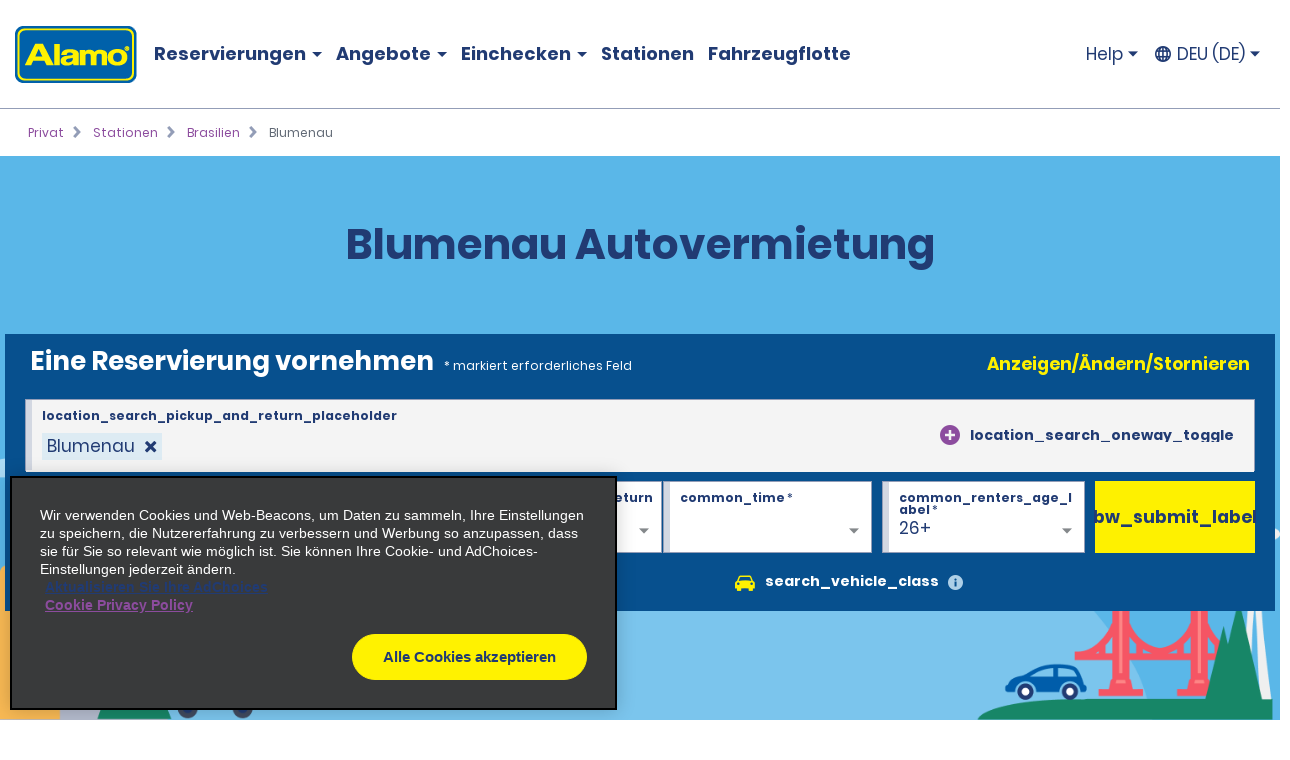

--- FILE ---
content_type: text/html; charset=UTF-8
request_url: https://www.alamo.de/de/mietwagen-standorte/br/blumenau-jzmh.html
body_size: 20291
content:
<!DOCTYPE HTML>
<html lang="de-DE">
<head>
    <meta name="viewport" content="width=device-width, viewport-fit=cover, initial-scale=1.0"/>

    <title>Blumenau Autovermietung | Jetzt Buchen - Alamo Rent a Car</title>
    <meta name="keywords" content="Blumenau"/>
    <meta name="description" content="Entdecken Sie Blumenau mit Alamo Autovermietung. Wähle Mietwagen, Kleinbusse &amp; SUVs – manuell oder automatisch. Top Preise, keine versteckten Kosten."/>
    <meta name="template" content="branch-page"/>
    

    <meta property="og:title" content="Blumenau"/>
    <meta property="og:description" content="[location_details_description]"/>
    <meta property="og:url" content="https://www.alamo.de/de/mietwagen-standorte/br/blumenau-jzmh.html"/>
    <meta property="og:image" content="https://www.alamo.de/content/dam/alamo/functional/alamo-brand-logos/alamo-social-share-icon.png"/>
    <meta property="og:type" content="website"/>
    <meta property="og:site_name" content="Alamo"/>
    

    <link rel="icon" href="/content/dam/alamo/functional/fav-icons/favicon-alamo.ico"/>
    

<script type="text/javascript">
    var ehi = {"aem":{"run_modes":["alamo","prod","s7connect","crx3","nosamplecontent","publish","prod-east","crx3tar"],"page_info":{"language":"de","site_section":"car-rental-locations","resource_path":"/content/alamo/alamo-de/de_de/car-rental-locations/br/jzmh","template_name":"branch-page","page_name":"blumenau-jzmh","page_path":"/de/mietwagen-standorte/br/blumenau-jzmh"},"redirects":{"email-unsubscribe-redirect-page":"/content/alamo/alamo-blueprint/en_us/deals/email-specials/unsubscribe-redirect.html","forgot-membernumber-confirmation-page":"/content/alamo/alamo-blueprint/en_us/loyalty/sign-in/forgot-member-number/confirmation.html","profile-page":"/content/alamo/alamo-blueprint/en_us/alamo-insiders/profile.html","email-unsubscribe-page":"/de/mietwagen-angebote/aktionen-per-e-mail/unsubscribe.html","standalone-booking-widget-page":"/de/fahrzeuganmietung.html","custom-path-check-in-flow":"/de/reserve/custom-path-check-in.html","counter-by-pass-flow":"/de/reserve/skip-the-counter.html","faq-page":"/de/kundenservice/car-hire-faqs.html","enroll-confirmation-page":"/content/alamo/alamo-blueprint/en_us/alamo-insiders/enroll-confirmation.html","payment-success":"/de/utility/payment-success.html","terms-of-use-page":"/de/nutzungsbedingungen.html","email-specials-confirmation-page":"/de/mietwagen-angebote/aktionen-per-e-mail/confirmation.html","past-trips":"/de/reserve/past-trips-look-up/past-trips.html","forgot-username-confirmation-page":"/content/alamo/alamo-blueprint/en_us/loyalty/sign-in/forgot-username/confirmation.html","restricted-oci-landing-page":"/de/reserve/check-in-partners-lookup.html","email-specials":"/de/mietwagen-angebote/aktionen-per-e-mail.html","virgin-oci-landing-page":"/content/alamo/alamo-blueprint/en/reserve/check-in-partners-lookup/virgin.html","enroll-page":"/content/alamo/alamo-blueprint/en_us/alamo-insiders.html","rental-search":"/de/reserve/anzeigen-andern-stornieren/rental-search.html","confirmation":"/de/reserve/confirmation.html","modify-rental":"/de/reserve/modify-rental.html","forgot-password-confirmation-page":"/content/alamo/alamo-blueprint/en_us/alamo-insiders/sign-in/forgot-password/confirmation.html","forgot-password-page":"/content/alamo/alamo-blueprint/en_us/alamo-insiders/sign-in/forgot-password.html","usaa-landing":"/content/alamo/alamo-blueprint/en_us/deals/affinity/usaa.html","deals":"/de/mietwagen-angebote.html","ResetPassword":"/content/alamo/alamo-blueprint/en_us/alamo-insiders/sign-in/reset-password.html","home-page":"/de/startseite.html","reset-password-expired":"/content/alamo/alamo-blueprint/en_us/alamo-insiders/sign-in/reset-password/expired.html","forgot-username-page":"/content/alamo/alamo-blueprint/en_us/loyalty/sign-in/forgot-username.html","additional-driver-flow":"/de/reserve/additional-driver-flow.html","receipts-page":"/de/reserve/past-trips-look-up.html","viewmodifycanceldetails":"/de/reserve/anzeigen-andern-stornieren/details.html","timeout":"/de/Fehler/timeout.html","sign-in-page":"/content/alamo/alamo-blueprint/en_us/alamo-insiders/sign-in.html","usaa-error":"/content/alamo/alamo-blueprint/en_us/errors/usaa-error.html","restricted-path-timeout-page":"/de/Fehler/eingeschrankte-zeituberschreitung.html","online-check-in-lookup":"/de/reserve/check-in-lookup.html","custom-path-viewmodifycanceldetails":"/de/reserve/check-in-partners-lookup/details.html","confirmation-modify":"/de/reserve/confirmation-modify.html","online-check-in-flow":"/de/reserve/check-in.html","receipt-details-page":"/de/reserve/past-trips-look-up/past-trips/receipt.html","places-search-url":"/de/utility/places.js","auth-home-page":"/content/alamo/alamo-blueprint/en_us/members.html","locations-landing-page":"/de/mietwagen-standorte.html","reservation-inflow":"/de/reserve.html","branch-page-redirect":"/de/utility/branch-redirect.js","location-finder-url":"/de/fahrzeuganmietung/store-finder.html","viewmodifycancel":"/de/reserve/anzeigen-andern-stornieren.html","customer-support":"/de/kundenservice.html","payment-failure":"/de/utility/payment-failure.html","counter-by-pass-lookup":"/de/reserve/skip-the-counter-lookup.html","forgot-membernumber-page":"/content/alamo/alamo-blueprint/en_us/loyalty/sign-in/forgot-member-number.html"},"timeout_pages":{"timeout-pages-5":"/de/reserve/anzeigen-andern-stornieren.html","timeout-pages-6":"/de/reserve.html","timeout-pages-7":"/de/reserve/confirmation.html","timeout-pages-1":"/de/reserve/skip-the-counter.html","timeout-pages-2":"/de/reserve/check-in.html","timeout-pages-3":"/de/reserve/custom-path-check-in.html","timeout-pages-4":"/de/reserve/additional-driver-flow.html"},"authenticated_redirects":{"/content/alamo/alamo-blueprint/en_us/loyalty/sign-in":"/content/alamo/alamo-blueprint/en_us/members.html","/content/alamo/alamo-blueprint/en_us/loyalty":"/content/alamo/alamo-blueprint/en_us/alamo-insiders/profile.html#/my_trips","/content/alamo/alamo-de/de_de/home":"/content/alamo/alamo-blueprint/en_us/members.html"},"unauthenticated_redirects":{"/content/alamo/alamo-blueprint/en_us/members":"/de/startseite.html","/content/alamo/alamo-blueprint/en_us/loyalty/profile":"/de/startseite.html"},"stack":"PROD","domain_country":"DE","context_path":"/de","ibm_servlet_path":"/bin/ibm/redirect","email_source_code":"ADEALSCOM","deals_modal_source_code":"ALPOPUP","email_unsubscribe_source_code":"AGOS","selector_string":null,"incremental_pricing":false,"show_ad_choices":false,"ad_choices_url":null,"site_logo_image_path":"/content/dam/alamo/functional/alamo-brand-logos/alamo_site_logo.png","site_logo_link":"/content/alamo/alamo-blueprint/en_gb/home","caas":{"caas:de/customer-support-assistance-de":"/alamo/caas/de_de/customer-support-assistance.json"},"custom_path_check_in":{"virgin":{"brand_code":"VI","brand_name":"Virgin","logo_path":"/content/dam/alamo/marketing/partner-logos/virgin-airlines.png","faq_caas_tag":"caas:virgin-faq","customer_support_caas_tag":"caas:virgin-customer-service-support"}}},"i18n":{"language":"de","locale":"de_DE","date_time_format":{"long_date_format":{"lt":"HH:mm","lts":"HH:mm:ss","l":"DD/MM/YYYY","ll":"D MMM YYYY","lll":"D MMMM, YYYY, HH:mm","llll":"dddd, D MMMM, YYYY, HH:mm","llll_with_comma":"ddd, MMM D, H:mm"},"week":{"dow":"1","doy":"4"},"short_date_format":{"ll_no_year":"D MMM","lll_no_year":"D MMMM, HH:mm","day_date_month":"ddd, D MMM"}}},"site":{"enableFlightDelayFeature":true,"gmaUrl":"https://prd-east.webapi.alamo.de/gma-alamo/","branchPoliciesImagePath":"/content/dam/aweb/test/illutration-circle-large-rental-policies%402x.png","timeoutMinutes":"20","enablePrivacyChoiceIcon":true,"smsTerms":"https://privacy.ehi.com/en-us/home/sms-policy.html","appleAppStoreId":"1434891109","enableAdChoiceIcon":true,"locationSearchUrl":"https://search.location.enterprise.com/v1/","mobileAppManifestPath":"/content/dam/alamo/functional/mobile-app-support/manifest_alamo.json","enableCurrencyToggleFeature":false,"googleAnalyticsHeadUrl":"https://www.googletagmanager.com/gtm.js?id=\"+i+dl+\"","enableAlamoInsider":false,"cookiePolicy":"https://privacy.ehi.com/de-de/home/cookie-policy.html","adobeAnalyticsUrl":"//assets.adobedtm.com/launch-EN4ff362339c4d471cba0503aa190dbd2d.min.js","privacyPolicy":"https://privacy.ehi.com/de-de/home/privacy-policy.html","googleMapsApiKey":"AIzaSyB7-x8vmCqy6pIwVIWJJvsu-upFmzT7aYI","gmaSystemUrl":"https://prd-east.webapi.alamo.com/gma-alamo/","enableFeaturedVehicle":true,"reCaptchaV2PublicKey":"6LcbKjIpAAAAABezEOtY7qxTqUKR6Zco3S6n-Z4C","globalGateway":{"country_to_domain":{"DE":"www.alamo.de","PT":"www.alamo.com","HN":"alamo.hn","DK":"alamo.dk","PY":"www.alamo.com","DM":"www.alamo.com","LU":"www.alamo.fr","DO":"alamo.com.do","HT":"www.alamo.ca","MH":"www.alamo.com","IE":"www.alamo.ie","EC":"alamo.ec","US":"www.alamo.com","IL":"alamo.co.il","UY":"www.alamo.com","AF":"www.alamo.com","AG":"www.alamo.com","VA":"alamo.it","IT":"alamo.it","MX":"www.alamo.com","AM":"alamo.am","VC":"www.alamo.com","ES":"www.alamorentacar.es","VE":"www.alamo.com","AR":"www.alamo.com","AT":"www.alamo.de","AU":"www.alamo.co.uk","AW":"www.alamo.com","NI":"alamo.ni","BB":"www.alamo.com","NO":"alamo.no","BE":"www.alamo.fr","FI":"alamo.fi","JM":"www.alamo.com","BF":"www.alamo.fr","BG":"alamo.bg","JP":"alamo.jp","BI":"www.alamo.fr","FR":"www.alamo.fr","BO":"www.alamo.com","SB":"www.alamo.com","BR":"www.alamo.com","BS":"www.alamo.com","SE":"alamo.se","BZ":"www.alamo.com","SM":"alamo.it","GA":"www.alamo.fr","GB":"www.alamo.co.uk","WS":"www.alamo.com","GD":"www.alamo.ca","CA":"www.alamo.ca","GE":"alamo.ge","ST":"www.alamo.com","SV":"alamo.sv","KN":"www.alamo.com","SX":"www.alamo.com","CH":"alamo.ch","KP":"alamo.co.kr","CI":"www.alamo.fr","KR":"alamo.co.kr","CL":"alamo.cl","CN":"alamo.cn","GR":"alamo.gr","CO":"alamo.co","GT":"alamo.gt","CR":"alamo.cr","PA":"www.alamo.com","CU":"www.alamo.com","CV":"www.alamo.com","CW":"www.alamo.com","PE":"alamo.pe","CY":"alamo.com.tr","LC":"www.alamo.com","TL":"www.alamo.com","LI":"www.alamo.de","TR":"www.alamo.com","LK":"www.alamo.com"},"domain_to_default_locale":{"www.alamo.de":"de_DE","www.alamorentacar.es":"es_ES","www.alamo.ca":"en_CA","www.alamo.fr":"fr_FR","www.alamo.ie":"en_GB","www.alamo.com":"en_US","www.alamo.co.uk":"en_GB"}},"enableEuImpliedConsent":true,"disableAppSmartBanner":true,"enableAssociateReservationToggleFeature":false,"enableSmsOptIn":true,"resFlow":{"sold_out_true_availability":true,"oneway_enhancements":false,"enable_custom_path_check_in":true},"enableMobileWalletIntegration":true,"applicationsCodeVersions":{"web_version":"8.0.0","solr_version":{"build_number":"229","branch_name":"231"}},"locationSearchApiKey":"ASO1Cjq4Of6JVa1N4lJYg3YUn9gPky4S2IpxGjMj","googleAnalyticsBodyUrl":"https://www.googletagmanager.com/ns.html?id=GTM-56XQ5B9"},"feature_flags":{"enableTextAndTermOfUse":true,"enableConfirmModifyReturn":true,"enableSpeculationRules":false,"enableConfirmModifyReturnUnauthLookup":true,"enableMemberNumberText":true},"page":{"enable_global_gateway":false}};
    ehi = window.ehi || {};

    if (self != top) {
        window.parent.ehi = ehi;
    }
</script> 

    

    
<!-- <sly data-sly-use.clientLib="/libs/granite/sightly/templates/clientlib.html">
    <sly data-sly-call=""></sly>
</sly> -->



<!-- JScrambler script -->

<link href="/etc/aweb/runtime.72893e35.js" rel="preload" as="script"/><link href="/etc/aweb/shared-components.71c5dcb7.js" rel="preload" as="script"/><link href="/etc/aweb/libs.553675c9.js" rel="preload" as="script"/><link href="/etc/aweb/18308.97beef25.js" rel="preload" as="script"/><link href="/etc/aweb/main.b13c3081.js" rel="preload" as="script"/><link href="/etc/aweb/shared-components.ca28ae68.css" rel="preload" as="style" media="all"/><link href="/etc/aweb/shared-components.ca28ae68.css" rel="stylesheet"/><link href="/etc/aweb/main.bdca7b9c.css" rel="preload" as="style" media="all"/><link href="/etc/aweb/main.bdca7b9c.css" rel="stylesheet"/><link href="/etc/aweb/mainCss.afe8bc10.css" rel="preload" as="style" media="all"/><link href="/etc/aweb/mainCss.afe8bc10.css" rel="stylesheet"/><link href="/etc/aweb/critical.c3109893.css" rel="preload" as="style" media="all"/><link href="/etc/aweb/critical.c3109893.css" rel="stylesheet"/><link href="/etc/aweb/noncritical.ef148c20.css" rel="preload" as="style" media="all"/><script async type='module' src='/etc/aweb/global-gateway-modal/global-gateway-modal.js'></script>
<link rel='preload' href='/etc/aweb/global-gateway-modal/alamo.css' as='style'/>

<script async src="//assets.adobedtm.com/launch-EN4ff362339c4d471cba0503aa190dbd2d.min.js"></script>
<!-- Google Tag Manager -->

<script defer type="text/javascript">
  (function(w,d,s,l,i){w[l]=w[l]||[];w[l].push({'gtm.start': new Date().getTime(),event:'gtm.js'});var f=d.getElementsByTagName(s)[0],j=d.createElement(s),dl=l!='dataLayer'?'&l='+l:'';j.async=true;j.src="https://www.googletagmanager.com/gtm.js?id="+i+dl+"";f.parentNode.insertBefore(j,f);})(window,document,'script','dataLayer','GTM-56XQ5B9');
</script>
<!-- End Google Tag Manager -->
<script>
    const containers = sessionStorage.getItem('dismissedContainers')?.split(',') ?? [];
    const css = containers
        .map(id => `#${id}.cmp-container { display: none !important; }`)
        .join('\n');
    const styles = document.createElement('style');
    styles.type = 'text/css';
    styles.innerHTML = css;
    document.getElementsByTagName('head')[0].appendChild(styles);
</script>
<script id="smart-banner-script">
    
    // Utility functions
    const COOKIE_KEY = 'smartBannerClosed';
    const isNADomain =
        ehi?.aem?.domain_country === "US" || ehi?.aem?.domain_country === "CA";

    
     /**
      * Gets a cookie based on a given key.
      * @param {string} key - Cookie key to look for
      */
      const get = key => {
        const regEx = new RegExp('(?:(?:^|.*;\\s*)' + key + '\\s*\\=\\s*([^;]*).*$)|^.*$');
         const [, cookieValue] = document.cookie.match(regEx);
         if (key && cookieValue) {
             return decodeURIComponent(cookieValue);
         }
 
         return null;
     };
    
    const isAndroid = /android/i.test(navigator.userAgent);
    const isOnReservation = ehi?.aem?.page_info?.site_section === "reserve";

    const isBannerClosedByUser = localStorage.getItem("smartBannerClosed") === "true";
    const isBannerClosedByCookie = get(COOKIE_KEY) === "true";
    const isBannerClosed = isBannerClosedByUser || isBannerClosedByCookie;
     
    
     
    // Hide the banner
    const hideSmartBanner = () => {
        const css = `
            .smart-banner { display: none !important; }

            @media (min-width: 386px) and (max-width: 47.9987em){
                .headerWrapper { padding-top: 5.4rem; }
                .header { top: 0; }
            }

            @media screen and (max-width: 385px){
                .header { top: 0; }
                .headerWrapper { margin-top: 0; }
                .booking-widget-mvt-banner { margin-top: 0;}
                .travel-advisory { padding-top: 0;}
            }
        }`;

        const styles = document.createElement("style");
        styles.type = "text/css";
        styles.innerHTML = css;
        document.getElementsByTagName("head")[0].appendChild(styles);
    };

    // Setup beforeinstallprompt event listener
    const setupInstallPrompt = () => {
        window.addEventListener("beforeinstallprompt", (e) => {
            e.preventDefault();
            window.deferredAndroidAppPrompt = e;
        });
    };
 
    // Initialize banner logic
    const initSmartBanner = () => {

        if (!isNADomain || !isAndroid || isOnReservation || isBannerClosed) {
            hideSmartBanner();
        } else {
            setupInstallPrompt();
        }
    };

    // Start the initialization
    initSmartBanner();
</script>


    
    
    

    

    
    
    

    <style id="lcp-background-style">
        .lcp-background {
            left: 0;
            height: 85vh;
            pointer-events: none;
            position: absolute;
            top: 0;
            width: 100vw;
            z-index: -1;
        }
    </style>
    

    
    <link rel="canonical" href="https://www.alamo.de/de/mietwagen-standorte/br/blumenau-jzmh.html"/>

<script>(window.BOOMR_mq=window.BOOMR_mq||[]).push(["addVar",{"rua.upush":"false","rua.cpush":"false","rua.upre":"false","rua.cpre":"false","rua.uprl":"false","rua.cprl":"false","rua.cprf":"false","rua.trans":"","rua.cook":"false","rua.ims":"false","rua.ufprl":"false","rua.cfprl":"false","rua.isuxp":"false","rua.texp":"norulematch","rua.ceh":"false","rua.ueh":"false","rua.ieh.st":"0"}]);</script>
<script>!function(){function o(n,i){if(n&&i)for(var r in i)i.hasOwnProperty(r)&&(void 0===n[r]?n[r]=i[r]:n[r].constructor===Object&&i[r].constructor===Object?o(n[r],i[r]):n[r]=i[r])}try{var n=decodeURIComponent("%7B%0A%20%20%20%20%20%22ResourceTiming%22%3A%7B%0A%20%20%20%20%20%20%20%20%20%20%20%20%20%20%20%20%22comment%22%3A%20%22Clear%20RT%20Buffer%20on%20mPulse%20beacon%22%2C%0A%20%20%20%20%20%20%20%20%20%20%20%20%20%20%20%20%22clearOnBeacon%22%3A%20true%0A%20%20%20%20%20%7D%2C%0A%20%20%20%20%20%22AutoXHR%22%3A%7B%0A%20%20%20%20%20%20%20%20%20%20%20%20%20%20%20%20%22comment%22%3A%20%22Monitor%20XHRs%20requested%20using%20FETCH%22%2C%0A%20%20%20%20%20%20%20%20%20%20%20%20%20%20%20%20%22monitorFetch%22%3A%20true%2C%0A%20%20%20%20%20%20%20%20%20%20%20%20%20%20%20%20%22comment%22%3A%20%22Start%20Monitoring%20SPAs%20from%20Click%22%2C%0A%20%20%20%20%20%20%20%20%20%20%20%20%20%20%20%20%22spaStartFromClick%22%3A%20true%0A%20%20%20%20%20%7D%2C%0A%20%20%20%20%20%22PageParams%22%3A%7B%0A%20%20%20%20%20%20%20%20%20%20%20%20%20%20%20%20%22comment%22%3A%20%22Monitor%20all%20SPA%20XHRs%22%2C%0A%20%20%20%20%20%20%20%20%20%20%20%20%20%20%20%20%22spaXhr%22%3A%20%22all%22%0A%20%20%20%20%20%7D%0A%7D");if(n.length>0&&window.JSON&&"function"==typeof window.JSON.parse){var i=JSON.parse(n);void 0!==window.BOOMR_config?o(window.BOOMR_config,i):window.BOOMR_config=i}}catch(r){window.console&&"function"==typeof window.console.error&&console.error("mPulse: Could not parse configuration",r)}}();</script>
                              <script>!function(e){var n="https://s.go-mpulse.net/boomerang/";if("False"=="True")e.BOOMR_config=e.BOOMR_config||{},e.BOOMR_config.PageParams=e.BOOMR_config.PageParams||{},e.BOOMR_config.PageParams.pci=!0,n="https://s2.go-mpulse.net/boomerang/";if(window.BOOMR_API_key="TNZUD-J4TL6-B5RS3-JFH6G-CEFGL",function(){function e(){if(!o){var e=document.createElement("script");e.id="boomr-scr-as",e.src=window.BOOMR.url,e.async=!0,i.parentNode.appendChild(e),o=!0}}function t(e){o=!0;var n,t,a,r,d=document,O=window;if(window.BOOMR.snippetMethod=e?"if":"i",t=function(e,n){var t=d.createElement("script");t.id=n||"boomr-if-as",t.src=window.BOOMR.url,BOOMR_lstart=(new Date).getTime(),e=e||d.body,e.appendChild(t)},!window.addEventListener&&window.attachEvent&&navigator.userAgent.match(/MSIE [67]\./))return window.BOOMR.snippetMethod="s",void t(i.parentNode,"boomr-async");a=document.createElement("IFRAME"),a.src="about:blank",a.title="",a.role="presentation",a.loading="eager",r=(a.frameElement||a).style,r.width=0,r.height=0,r.border=0,r.display="none",i.parentNode.appendChild(a);try{O=a.contentWindow,d=O.document.open()}catch(_){n=document.domain,a.src="javascript:var d=document.open();d.domain='"+n+"';void(0);",O=a.contentWindow,d=O.document.open()}if(n)d._boomrl=function(){this.domain=n,t()},d.write("<bo"+"dy onload='document._boomrl();'>");else if(O._boomrl=function(){t()},O.addEventListener)O.addEventListener("load",O._boomrl,!1);else if(O.attachEvent)O.attachEvent("onload",O._boomrl);d.close()}function a(e){window.BOOMR_onload=e&&e.timeStamp||(new Date).getTime()}if(!window.BOOMR||!window.BOOMR.version&&!window.BOOMR.snippetExecuted){window.BOOMR=window.BOOMR||{},window.BOOMR.snippetStart=(new Date).getTime(),window.BOOMR.snippetExecuted=!0,window.BOOMR.snippetVersion=12,window.BOOMR.url=n+"TNZUD-J4TL6-B5RS3-JFH6G-CEFGL";var i=document.currentScript||document.getElementsByTagName("script")[0],o=!1,r=document.createElement("link");if(r.relList&&"function"==typeof r.relList.supports&&r.relList.supports("preload")&&"as"in r)window.BOOMR.snippetMethod="p",r.href=window.BOOMR.url,r.rel="preload",r.as="script",r.addEventListener("load",e),r.addEventListener("error",function(){t(!0)}),setTimeout(function(){if(!o)t(!0)},3e3),BOOMR_lstart=(new Date).getTime(),i.parentNode.appendChild(r);else t(!1);if(window.addEventListener)window.addEventListener("load",a,!1);else if(window.attachEvent)window.attachEvent("onload",a)}}(),"".length>0)if(e&&"performance"in e&&e.performance&&"function"==typeof e.performance.setResourceTimingBufferSize)e.performance.setResourceTimingBufferSize();!function(){if(BOOMR=e.BOOMR||{},BOOMR.plugins=BOOMR.plugins||{},!BOOMR.plugins.AK){var n=""=="true"?1:0,t="",a="aoizqzyxhvtiq2l6u3ma-f-105a262f2-clientnsv4-s.akamaihd.net",i="false"=="true"?2:1,o={"ak.v":"39","ak.cp":"896044","ak.ai":parseInt("573203",10),"ak.ol":"0","ak.cr":8,"ak.ipv":4,"ak.proto":"h2","ak.rid":"3ca2a2db","ak.r":45721,"ak.a2":n,"ak.m":"dscx","ak.n":"essl","ak.bpcip":"3.145.152.0","ak.cport":45662,"ak.gh":"23.33.25.18","ak.quicv":"","ak.tlsv":"tls1.3","ak.0rtt":"","ak.0rtt.ed":"","ak.csrc":"-","ak.acc":"","ak.t":"1769907928","ak.ak":"hOBiQwZUYzCg5VSAfCLimQ==nqPEKkjKzvo1jRhaAkaeELrlBl/aG0vEMZsZkLEDu0ruSpefCp4QgL6nI0TtP4ED0TE4pGhQgrzBtKV0HmahvCrGLtN3QnxjQ6sC5EfAioWD9u4OY/2d1wlOPutTF5eum+VDRfgPmS9iCx+2+0MZk6+eKN7UZa3WyH2miCBE+SoDAjAYB186p/esPaS1WUXB3RVbC3Q0t9K8gLyRrHtoUxyWyQYGaqdMOxHgF2hC+D/fFGfHf48fJn9x8+2xjhIsxgVzOdbQseNQOXlfygfmXfIkpM9aaEfJ3ntzuKlRulryVpMgqx5wk48Ww7AyvWKTSGyP4nMBM5Z4Lx1vf1lX0/S4BpuD5QOMMs12A1f+h1pDAceF8LLkZh4Ec+D4BM9V9earsMiQp4AHZfhJdCjvqSb6fIZwCosA5uLlRuQbKDE=","ak.pv":"66","ak.dpoabenc":"","ak.tf":i};if(""!==t)o["ak.ruds"]=t;var r={i:!1,av:function(n){var t="http.initiator";if(n&&(!n[t]||"spa_hard"===n[t]))o["ak.feo"]=void 0!==e.aFeoApplied?1:0,BOOMR.addVar(o)},rv:function(){var e=["ak.bpcip","ak.cport","ak.cr","ak.csrc","ak.gh","ak.ipv","ak.m","ak.n","ak.ol","ak.proto","ak.quicv","ak.tlsv","ak.0rtt","ak.0rtt.ed","ak.r","ak.acc","ak.t","ak.tf"];BOOMR.removeVar(e)}};BOOMR.plugins.AK={akVars:o,akDNSPreFetchDomain:a,init:function(){if(!r.i){var e=BOOMR.subscribe;e("before_beacon",r.av,null,null),e("onbeacon",r.rv,null,null),r.i=!0}return this},is_complete:function(){return!0}}}}()}(window);</script></head>
<body class="branch-page htl-page abstract-page page basicpage">
  <img id="lcp-background-image" class="lcp-background" src="[data-uri]" width="412" height="700" fetchpriority="high" alt=""/>
  <global-gateway-modal brand="alamo" i18n="{&quot;es_ES&quot;:{&quot;global_gateway_modal_title&quot;:&quot;¿Quieres visitar el sitio web de tu país?&quot;,&quot;global_gateway_modal_go_cta&quot;:&quot;Sí, ir al sitio web de mi país&quot;,&quot;global_gateway_modal_remember_choice&quot;:&quot;Recordar mi elección&quot;,&quot;global_gateway_modal_stay_cta&quot;:&quot;No, deseo seguir aquí&quot;,&quot;ca_global_gateway_modal_go_cta&quot;:&quot;Sí, soy residente de Canadá&quot;,&quot;ca_global_gateway_modal_stay_cta&quot;:&quot;No, permanecer en esta página&quot;,&quot;ca_global_gateway_modal_disclaimer&quot;:&quot;Hemos detectado que la versión del sitio web que visitas no coincide con la versión de tu ubicación en Canadá. Nuestro sitio web canadiense te proporciona los precios, las promociones y las preferencias de idioma más relevantes. Confirma a continuación para que te redirijamos a nuestro sitio web de Canadá.&quot;,&quot;global_gateway_modal_disclaimer&quot;:&quot;El uso del sitio web de tu país ayuda a garantizar que tengas la mejor experiencia, ya que te proporciona los precios, las promociones y las preferencias de idioma más relevantes.&quot;,&quot;ca_global_gateway_modal_remember_choice&quot;:&quot;Recordar mi elección&quot;,&quot;ca_global_gateway_modal_title&quot;:&quot;¿Quieres visitar el sitio web de tu país?&quot;,&quot;global_gateway_locale&quot;:&quot;es_ES&quot;},&quot;es_US&quot;:{&quot;global_gateway_modal_title&quot;:&quot;¿Quieres visitar el sitio web de tu país?&quot;,&quot;global_gateway_modal_go_cta&quot;:&quot;Sí, ir al sitio web de mi país&quot;,&quot;global_gateway_modal_remember_choice&quot;:&quot;Recordar mi elección&quot;,&quot;global_gateway_modal_stay_cta&quot;:&quot;No, deseo seguir aquí&quot;,&quot;ca_global_gateway_modal_go_cta&quot;:&quot;Sí, soy residente de Canadá&quot;,&quot;ca_global_gateway_modal_stay_cta&quot;:&quot;No, deseo seguir aquí&quot;,&quot;ca_global_gateway_modal_disclaimer&quot;:&quot;Notamos que podrías estar en una versión de nuestro sitio web que no corresponde a tu ubicación en Canadá. Nuestro sitio web canadiense te proporciona los precios, las promociones y las preferencias de idioma más relevantes. Confirma a continuación para redirigirte a nuestro sitio web de Canadá.&quot;,&quot;global_gateway_modal_disclaimer&quot;:&quot;El uso del sitio web de tu país ayuda a garantizar que tengas la mejor experiencia, ya que te proporciona los precios, las promociones y las preferencias de idioma más relevantes.&quot;,&quot;ca_global_gateway_modal_remember_choice&quot;:&quot;Recordar mi elección&quot;,&quot;ca_global_gateway_modal_title&quot;:&quot;¿Quieres visitar el sitio web de tu país?&quot;,&quot;global_gateway_locale&quot;:&quot;es_US&quot;},&quot;fr_CA&quot;:{&quot;global_gateway_modal_title&quot;:&quot;Besoin de la version locale de notre site Web?&quot;,&quot;global_gateway_modal_go_cta&quot;:&quot;Oui, visiter la version locale du site Web&quot;,&quot;global_gateway_modal_remember_choice&quot;:&quot;Se souvenir de mon choix&quot;,&quot;global_gateway_modal_stay_cta&quot;:&quot;Non, rester sur ce site&quot;,&quot;ca_global_gateway_modal_go_cta&quot;:&quot;Oui, je suis un résident du Canada&quot;,&quot;ca_global_gateway_modal_stay_cta&quot;:&quot;Non, rester sur ce site&quot;,&quot;ca_global_gateway_modal_disclaimer&quot;:&quot;Il semble que vous naviguez sur une version de notre site Web qui ne correspond pas à votre emplacement au Canada. La version canadienne de notre site Web vous donne accès aux prix, aux promotions et aux préférences de langue qui vous concernent. Veuillez confirmer ci-dessous que vous voulez être dirigé vers la version canadienne de notre site Web.&quot;,&quot;global_gateway_modal_disclaimer&quot;:&quot;Il semble que vous naviguez sur une version de notre site Web qui ne correspond pas à votre emplacement. La version locale de notre site Web vous assure une expérience optimale et vous donne accès aux prix, aux promotions et aux préférences de langue qui vous concernent.&quot;,&quot;ca_global_gateway_modal_remember_choice&quot;:&quot;Se souvenir de mon choix&quot;,&quot;ca_global_gateway_modal_title&quot;:&quot;Désirez-vous visiter notre site Web local?&quot;,&quot;global_gateway_locale&quot;:&quot;fr_FR&quot;},&quot;hi&quot;:{&quot;global_gateway_modal_title&quot;:&quot;global_gateway_modal_title&quot;,&quot;global_gateway_modal_go_cta&quot;:&quot;global_gateway_modal_go_cta&quot;,&quot;global_gateway_modal_remember_choice&quot;:&quot;global_gateway_modal_remember_choice&quot;,&quot;global_gateway_modal_stay_cta&quot;:&quot;global_gateway_modal_stay_cta&quot;,&quot;global_gateway_modal_disclaimer&quot;:&quot;global_gateway_modal_disclaimer&quot;,&quot;global_gateway_locale&quot;:&quot;global_gateway_locale&quot;},&quot;fr_FR&quot;:{&quot;global_gateway_modal_title&quot;:&quot;Vous recherchez notre site Web local ?&quot;,&quot;global_gateway_modal_go_cta&quot;:&quot;Oui, visiter le site Web local&quot;,&quot;global_gateway_modal_remember_choice&quot;:&quot;Se souvenir de mon choix&quot;,&quot;global_gateway_modal_stay_cta&quot;:&quot;Non, rester ici&quot;,&quot;ca_global_gateway_modal_go_cta&quot;:&quot;Oui, je suis un résident canadien.&quot;,&quot;ca_global_gateway_modal_stay_cta&quot;:&quot;Non, rester ici&quot;,&quot;ca_global_gateway_modal_disclaimer&quot;:&quot;Nous avons remarqué que vous consultiez peut-être une version de notre site Web qui ne correspond pas à votre emplacement au Canada. Notre site Web canadien vous propose les préférences linguistiques, promotions et prix les plus pertinents. Veuillez confirmer ci-dessous pour être redirigé(e) vers notre site Web canadien.&quot;,&quot;global_gateway_modal_disclaimer&quot;:&quot;Nous avons remarqué que vous consultiez peut-être une version de notre site Web qui ne correspond pas à votre emplacement actuel. En utilisant notre site Web local, vous vivrez une expérience optimale en bénéficiant des meilleurs prix, promotions et préférences linguistiques.&quot;,&quot;ca_global_gateway_modal_remember_choice&quot;:&quot;Se souvenir de mon choix&quot;,&quot;ca_global_gateway_modal_title&quot;:&quot;Voulez-vous consulter notre site Web local ?&quot;,&quot;global_gateway_locale&quot;:&quot;fr_FR&quot;},&quot;en_US&quot;:{&quot;global_gateway_modal_title&quot;:&quot;Looking for our local website?&quot;,&quot;global_gateway_modal_go_cta&quot;:&quot;Yes, Visit Local Website&quot;,&quot;global_gateway_modal_remember_choice&quot;:&quot;Remember my choice&quot;,&quot;global_gateway_modal_stay_cta&quot;:&quot;No, Stay Here&quot;,&quot;ca_global_gateway_modal_go_cta&quot;:&quot;Yes, I am a resident of Canada&quot;,&quot;ca_global_gateway_modal_stay_cta&quot;:&quot;No, stay here&quot;,&quot;ca_global_gateway_modal_disclaimer&quot;:&quot;We noticed that you may be visiting a version of our website that doesn’t match your location in Canada. Our Canadian website provides you with the most relevant prices, promotions and language preferences. Please confirm below to be directed to our Canadian website.&quot;,&quot;global_gateway_modal_disclaimer&quot;:&quot;We noticed you may be visiting a version of our website that doesn't match your current location. Using our local website helps ensure you have the best experience by providing you with the most relevant prices, promotions and language preferences.&quot;,&quot;ca_global_gateway_modal_remember_choice&quot;:&quot;Remember my choice&quot;,&quot;ca_global_gateway_modal_title&quot;:&quot;Would you like to visit our local website?&quot;,&quot;global_gateway_locale&quot;:&quot;en_US&quot;},&quot;pt_BR&quot;:{&quot;global_gateway_modal_title&quot;:&quot;Procurando nosso site local?&quot;,&quot;global_gateway_modal_go_cta&quot;:&quot;Sim, visitar site local&quot;,&quot;global_gateway_modal_remember_choice&quot;:&quot;Lembrar da minha escolha&quot;,&quot;global_gateway_modal_stay_cta&quot;:&quot;Não, permanecer aqui&quot;,&quot;ca_global_gateway_modal_go_cta&quot;:&quot;Sim, sou um residente do Canadá&quot;,&quot;ca_global_gateway_modal_stay_cta&quot;:&quot;Não, permanecer aqui&quot;,&quot;ca_global_gateway_modal_disclaimer&quot;:&quot;Notamos que você pode estar acessando uma versão do nosso site que não corresponde à sua localização no Canadá. Nosso site canadense oferece preços, promoções e preferências de idiomas mais relevantes. Confirme abaixo para ser direcionado ao nosso site do Canadá.&quot;,&quot;global_gateway_modal_disclaimer&quot;:&quot;Notamos que você pode estar acessando uma versão do nosso site que não é compatível com a sua localização. Usar o nosso site local ajuda a garantir que você tenha a melhor experiência ao acessar os preços, promoções e preferências de idioma mais relevantes.&quot;,&quot;ca_global_gateway_modal_remember_choice&quot;:&quot;Lembrar da minha escolha&quot;,&quot;ca_global_gateway_modal_title&quot;:&quot;Gostaria de visitar o site de nossa agência?&quot;,&quot;global_gateway_locale&quot;:&quot;pt_BR&quot;},&quot;en_GB&quot;:{&quot;global_gateway_modal_title&quot;:&quot;Looking for our local website?&quot;,&quot;global_gateway_modal_go_cta&quot;:&quot;Yes, Visit Local Website&quot;,&quot;global_gateway_modal_remember_choice&quot;:&quot;Remember my choice&quot;,&quot;global_gateway_modal_stay_cta&quot;:&quot;No, Stay Here&quot;,&quot;ca_global_gateway_modal_go_cta&quot;:&quot;Yes, I am a resident of Canada&quot;,&quot;ca_global_gateway_modal_stay_cta&quot;:&quot;No, stay here&quot;,&quot;ca_global_gateway_modal_disclaimer&quot;:&quot;We noticed that you may be visiting a version of our website that doesn't match your location in Canada. Our Canadian website provides you with the most relevant prices, promotions and language preferences. Please confirm below to be directed to our Canadian website.&quot;,&quot;global_gateway_modal_disclaimer&quot;:&quot;We noticed that you may be visiting a version of our website that doesn't match your current location. Using our local website helps ensure that you have the best experience by providing you with the most relevant prices, promotions and language preferences.&quot;,&quot;ca_global_gateway_modal_remember_choice&quot;:&quot;Remember my choice&quot;,&quot;ca_global_gateway_modal_title&quot;:&quot;Would you like to visit our local website?&quot;,&quot;global_gateway_locale&quot;:&quot;en_US&quot;},&quot;ie_FR&quot;:{&quot;ca_global_gateway_modal_disclaimer&quot;:&quot;&quot;},&quot;de_DE&quot;:{&quot;global_gateway_modal_title&quot;:&quot;Suchen Sie unsere lokale Website?&quot;,&quot;global_gateway_modal_go_cta&quot;:&quot;Ja, lokale Website besuchen&quot;,&quot;global_gateway_modal_remember_choice&quot;:&quot;Meine Auswahl speichern&quot;,&quot;global_gateway_modal_stay_cta&quot;:&quot;Nein, hier bleiben&quot;,&quot;ca_global_gateway_modal_go_cta&quot;:&quot;Ja, ich bin in Kanada wohnhaft&quot;,&quot;ca_global_gateway_modal_stay_cta&quot;:&quot;Nein, hier bleiben&quot;,&quot;ca_global_gateway_modal_disclaimer&quot;:&quot;Wir haben festgestellt, dass Sie möglicherweise eine Version unserer Website nutzen, die nicht Ihrem Standort in Kanada entspricht. Auf unserer kanadischen Seite finden Sie die besten Preise und Sonderangebote sowie die für Sie relevanten Spracheinstellungen. Bitte bestätigen Sie unten, dass Sie auf unsere kanadische Website weitergeleitet werden möchten.&quot;,&quot;global_gateway_modal_disclaimer&quot;:&quot;Wir haben festgestellt, dass Sie möglicherweise eine Version unserer Website besuchen, die nicht Ihrem aktuellen Standort entspricht. Nutzen Sie unsere lokale Website für eine optimale Nutzererfahrung mit den besten Preisen und Sonderangeboten sowie für Sie relevanten Spracheinstellungen.&quot;,&quot;ca_global_gateway_modal_remember_choice&quot;:&quot;Meine Auswahl speichern&quot;,&quot;ca_global_gateway_modal_title&quot;:&quot;Möchten Sie unsere lokale Website besuchen?&quot;,&quot;global_gateway_locale&quot;:&quot;de_DE&quot;}}"></global-gateway-modal>
  <div id="non-printable">
    <!-- Auth/Unauth Redirect logic -->
    <div data-alamo-ui="AuthenticationRedirect"></div>
    <!-- Google Tag Manager (noscript) -->
    <noscript><iframe src="https://www.googletagmanager.com/ns.html?id=GTM-56XQ5B9" height="0" width="0" style="display:none;visibility:hidden"></iframe></noscript>
    <!-- End Google Tag Manager (noscript) -->
    <div id="pageStatus" class="assistive-status-hidden" tabindex="-1" role="status" aria-live="off"></div>
    <div id="analytics"></div>
    
    
      



      
<div style="display:none;" class="teaser-image-target"></div>
<div class="root responsivegrid">




    
    <div class="experiencefragment">








    
    <div class="headerWrapper"><div class="smart-banner" data-component-type="widget" data-alamo-ui="smartBanner">
    <div class="smart-banner__content">
        <button class="smart-banner__close-btn"></button>

        <div class="smart-banner__info">
            <img src="/content/dam/alamo/functional/alamo-brand-logos/alamo-app-icon.svg" class="smart-banner__icon" alt="Alamo – Autovermietung"/>
            <div>
                <p class="smart-banner__title">
                    Alamo – Autovermietung
                </p>
                <p class="smart-banner__description">
                    Enterprise Holdings, Inc.
                </p>
                <p class="smart-banner__stars">
                    <img src="/content/dam/alamo/functional/icons/app-store-stars.svg" alt="Alamo Play Store Stars"/>
                </p>
                <p class="smart-banner__description">
                    ERHÄLTLICH im Play Store
                </p>
            </div>
        </div>

        <div class="smart-banner__actions">
            <button class="smart-banner__actions-view">
                Ansehen
            </button>
        </div>
    </div>
</div>

<header class="header" data-alamo-ui="navigation" data-component-type="widget">
    <!--TODO: This header structure is missing columns(cell) classes therfore does not align with the grid. Has to be fixed when header is being finalized-->
    <section class="header__container">
        
        
        
        <section class="header__controls" is-mobile-horizontal-nav>
            <section class="header__logo">
                

                
                    <a href="/de/startseite.html">
                        <img src="/content/dam/alamo/functional/alamo-brand-logos/alamo_site_logo.png" alt="Alamo"/>
                    </a>
                

                <button id="primary-nav-skip-link" class="header__skip-link">
                    Wegbeschreibung überspringen
                </button>

            </section>

            <button id="header-hamburger-btn" class="header__mobile-menu-btn" aria-haspopup="true" aria-expanded="false" aria-controls="header-navigation">
            </button>
        </section>

        <section id="header-navigation" class="header__navigation" aria-hidden="true" is-mobile-vertical-nav="">
            <section id="navigation" class="navigation__container">
                <nav class="navigation navigation__primary" itemscope itemtype="http://schema.org/SiteNavigationElement">
     <ol role="menu">
        <li role="none">
            
            
    <a href="/de/utility/header-navigation/reservations.html" role="menuitem" class="navigation__link" aria-controls="sub-menu_0" aria-expanded="false" aria-haspopup="true">
            <span class='navigation__span'> Reservierungen</span>
    </a> 

            
                <nav id="sub-menu_0" role="menu" class="navigation__container" aria-hidden="true" is-vertical-nav>
                    <ol role="menu">
                        <li class="navigation__item" role="none">
                            
    <a href="/de/fahrzeuganmietung.html" role="menuitem" class="navigation__link">
            <span class='navigation__span'>Eine Reservierung vornehmen</span>
    </a> 

                        </li>
                    
                        <li class="navigation__item" role="none">
                            
    <a href="/de/reserve/anzeigen-andern-stornieren.html" role="menuitem" class="navigation__link">
            <span class='navigation__span'>Mietwagenreservierung suchen/bearbeiten/stornieren</span>
    </a> 

                        </li>
                    
                        <li class="navigation__item" role="none">
                            
    <a href="/de/reserve/past-trips-look-up.html" role="menuitem" class="navigation__link">
            <span class='navigation__span'>Frühere Fahrten / Belege</span>
    </a> 

                        </li>
                    </ol>
                </nav>
            
        </li>
    
        <li role="none">
            
            
    <a href="/de/utility/header-navigation/deals.html" role="menuitem" class="navigation__link" aria-controls="sub-menu_1" aria-expanded="false" aria-haspopup="true">
            <span class='navigation__span'>Angebote</span>
    </a> 

            
                <nav id="sub-menu_1" role="menu" class="navigation__container" aria-hidden="true" is-vertical-nav>
                    <ol role="menu">
                        <li class="navigation__item" role="none">
                            
    <a href="/de/utility/header-navigation/deals/vorgestellte-angebote.html" role="menuitem" class="navigation__link">
            <span class='navigation__span'>Vorgestellte Angebote</span>
    </a> 

                        </li>
                    
                        <li class="navigation__item" role="none">
                            
    <a href="/de/utility/header-navigation/deals/fur-email-aktionen-anmelden.html" role="menuitem" class="navigation__link">
            <span class='navigation__span'>Für E-Mail-Aktionen anmelden</span>
    </a> 

                        </li>
                    </ol>
                </nav>
            
        </li>
    
        <li role="none">
            
            
    <a href="/de/utility/header-navigation/check-in-online.html" role="menuitem" class="navigation__link" aria-controls="sub-menu_2" aria-expanded="false" aria-haspopup="true">
            <span class='navigation__span'>Einchecken</span>
    </a> 

            
                <nav id="sub-menu_2" role="menu" class="navigation__container" aria-hidden="true" is-vertical-nav>
                    <ol role="menu">
                        <li class="navigation__item" role="none">
                            
    <a href="/de/reserve/check-in-lookup.html" role="menuitem" class="navigation__link">
            <span class='navigation__span'>Beschleunigtes Einchecken</span>
    </a> 

                        </li>
                    
                        <li class="navigation__item" role="none">
                            
    <a href="/de/reserve/skip-the-counter-lookup.html" role="menuitem" class="navigation__link">
            <span class='navigation__span'>Schalter überspringen</span>
    </a> 

                        </li>
                    </ol>
                </nav>
            
        </li>
    
        <li role="none">
            
            
    <a href="/de/mietwagen-standorte.html" role="menuitem" class="navigation__link">
            <span class='navigation__span'>Stationen</span>
    </a> 

            
        </li>
    
        <li role="none">
            
            
    <a href="/de/mietwagen.html" role="menuitem" class="navigation__link">
            <span class='navigation__span'>Fahrzeugflotte</span>
    </a> 

            
        </li>
    </ol>
</nav>

    


            </section>
            <section id="navigation_right" class="header__navigation_right navigation__container">
                <section id="navigation-support" class="navigation navigation-support" itemscope="" itemtype="http://schema.org/SiteNavigationElement">
                    <nav class="navigation utility__toggle" itemscope itemtype="http://schema.org/SiteNavigationElement" data-component-type="widget" data-alamo-ui="helpToggle">
    <button class="help__toggle__button" role="menuitem" aria-expanded="false" aria-haspopup="true">Help</button>
    <ol class='help__toggle__list' role="menu" is-vertical-nav>
        <li role="none">
            <a href="/de/kundenservice/car-hire-faqs.html" title="Häufig gestellte Fragen zur Autovermietung" role="menuitem">Häufig gestellte Fragen zur Autovermietung</a>
        </li>
    
        <li role="none">
            <a href="/de/kundenservice.html" title="Kundenservice" role="menuitem">Kundenservice</a>
        </li>
    </ol>
</nav>

    

                    
<nav class="navigation utility__toggle" data-component-type="widget" data-alamo-ui="languageToggle" itemscope itemtype="http://schema.org/SiteNavigationElement">
    <button class="language__toggle__button" role="menuitem" aria-expanded="false" aria-haspopup="true">DEU (DE)</button>
    <ol class='language__toggle__list' role="menu" is-vertical-nav>
        <li role="none">
            <a href="/de/mietwagen-standorte/br/blumenau-jzmh.html" title="Deutsch" role="menuitem">Deutsch</a>
        </li>
    
        <li role="none">
            <a href="/en/car-hire-locations/br/blumenau-jzmh.html" title="English" role="menuitem">English</a>
        </li>
    </ol>
</nav>
                </section>
                <section id="header-login" class="header__login" data-alamo-ui="AuthenticationFlyoutSwitch" disable-join="false" disable-auth-change-redirect="false">
                </section>
            </section>
        </section>
        <section id="header-login" class="header__login header__login_mobile" data-alamo-ui="AuthenticationFlyoutSwitch" disable-join="false" disable-auth-change-redirect="false">
        </section>
    </section>
</header>
</div>

    



    
</div>
<div class="container responsivegrid">

    
	
    <div id="container-def08281db" class="cmp-container" aria-hidden="false" data-alamo-ui="container" data-component-type="widget">
        
        


<div class="aem-Grid aem-Grid--12 aem-Grid--default--12 ">
    
    <div class="breadcrumb aem-GridColumn aem-GridColumn--default--12">
    

    
    
        <nav id="breadcrumb-1517904881" class="cmp-breadcrumb breadcrumb" aria-label="Breadcrumb">
            <ol class="cmp-breadcrumb__list" itemscope itemtype="http://schema.org/BreadcrumbList">
                <li class="breadcrumb__item   breadcrumb__separator" itemprop="itemListElement" itemscope itemtype="http://schema.org/ListItem">
                    <a href="/de/startseite.html" class="cmp-breadcrumb__item-link" itemprop="item" data-icid="breadcrumb-_-Home-_-home">
                        <span itemprop="name">Privat</span>
                    </a>
                    <meta itemprop="position" content="1"/>
                </li>
            
                <li class="breadcrumb__item   breadcrumb__separator" itemprop="itemListElement" itemscope itemtype="http://schema.org/ListItem">
                    <a href="/de/mietwagen-standorte.html" class="cmp-breadcrumb__item-link" itemprop="item" data-icid="breadcrumb-_-Locations-_-car-rental-locations">
                        <span itemprop="name">Stationen</span>
                    </a>
                    <meta itemprop="position" content="2"/>
                </li>
            
                <li class="breadcrumb__item   breadcrumb__separator" itemprop="itemListElement" itemscope itemtype="http://schema.org/ListItem">
                    <a href="/de/mietwagen-standorte/br.html" class="cmp-breadcrumb__item-link" itemprop="item" data-icid="breadcrumb-_-Brazil-_-br">
                        <span itemprop="name">Brasilien</span>
                    </a>
                    <meta itemprop="position" content="3"/>
                </li>
            
                <li class="breadcrumb__item  breadcrumb__active-item " itemprop="itemListElement" itemscope itemtype="http://schema.org/ListItem">
                    
                        <span itemprop="name">Blumenau</span>
                    
                    <meta itemprop="position" content="4"/>
                </li>
            </ol>
        </nav>
    



    
</div>
<div class="schema aem-GridColumn aem-GridColumn--default--12">



    <script type="application/ld+json">
        {
  "itemListElement" : [ {
    "position" : 1,
    "name" : "Privat",
    "item" : "https://www.alamo.de/de/startseite.html",
    "@type" : "ListItem"
  }, {
    "position" : 2,
    "name" : "Stationen",
    "item" : "https://www.alamo.de/de/mietwagen-standorte.html",
    "@type" : "ListItem"
  }, {
    "position" : 3,
    "name" : "Brasilien",
    "item" : "https://www.alamo.de/de/mietwagen-standorte/br.html",
    "@type" : "ListItem"
  }, {
    "position" : 4,
    "name" : "Blumenau",
    "item" : "https://www.alamo.de/de/mietwagen-standorte/br/blumenau-jzmh.html",
    "@type" : "ListItem"
  } ],
  "@type" : "BreadcrumbList",
  "@context" : "http://schema.org"
}
    </script>

 </div>

    
</div>

        
    </div>

    

    
    

</div>
<div class="container responsivegrid layer theme--light-blue padding-top--regular padding-bottom--regular booking-widget-mvt-banner">

    
	
    <div id="container-ba6e236c72" class="cmp-container" aria-hidden="false" data-alamo-ui="container" data-component-type="widget">
        
        


<div class="aem-Grid aem-Grid--12 aem-Grid--default--12 ">
    
    <div class="branch-bookingwidget bookingwidget aem-GridColumn aem-GridColumn--default--12"><div class="booking-widget-mvt-banner">

  <div class="booking-widget-mvt-banner_image">
    <img src="/content/dam/alamo/marketing/mvt/mvt649_mb_bwest.png" alt="Booking Widget"/>
  </div>

  <div class="section heading-title">
    
    <div id="title-a06d75dd61" class="title__container">
        
        <h1 class="title__heading-text">Blumenau Autovermietung</h1>
        
        
        
    </div>

    
    

</div>

  <header class="section title">
    <div class="title__container--suffix">
      <h2 class="title__heading-text">Eine Reservierung vornehmen</h2>
      <span class="title__suffix">* markiert erforderliches Feld</span>
      <a class="link title__link link-align false" href="/en/reserve/view-modify-cancel.html" data-icid="subtitle-_-View Modify Cancel-_-view-modify-cancel">

        Anzeigen/Ändern/Stornieren
      </a>
    </div>
  </header>

  <div data-alamo-ui="BookingWidget" data-cq-id="BranchBookingWidgetComponent-856987964" data-component-type="react" data-cq-type="aweb/components/content/branches/branch-bookingwidget">
    <div class="bookingWidget"></div>
  </div>
</div></div>

    
</div>

        
    </div>

    

    
    

</div>
<div class="container responsivegrid layer theme--dark-blue padding-bottom--condensed">

    
	
    <div id="container-690358203c" class="cmp-container" aria-hidden="false" data-alamo-ui="container" data-component-type="widget">
        
        


<div class="aem-Grid aem-Grid--12 aem-Grid--default--12 ">
    
    <header class="title padding-top--regular padding-bottom--condensed aem-GridColumn aem-GridColumn--default--12">
    
    <div id="title-a053c22323" class="title__container">
        
        <h3 class="title__heading-text">Blumenau</h3>
        
        
        
    </div>

    
    

</header>
<div class="location-details aem-GridColumn aem-GridColumn--default--12">
<div class='branch-location-detail__container' data-alamo-ui="BranchLocationDetail" data-component-type='react'>
    <div class='branch-location-detail__google-map'>
        <a class='branch-location-detail__google-maps-external' target="_blank" rel='noopener noreferrer' data-address="Alameda Rio Branco 91,Blumenau 89010 300" data-alamo-ui='linkEncoderBranchPageLink' data-component-type='widget'>
            Wegbeschreibung
        </a>
        <div data-branch-details-id='BranchLocationMapView'></div>
    </div>
    <div class='branch-location-detail__details-container'>
        <div class='branch-location-detail__divider'>
            <a target="_blank" rel='noopener noreferrer' class='branch-location-detail__section branch-location-detail__address-section branch-location-detail__external' data-address="Alameda Rio Branco 91,Blumenau 89010 300" data-alamo-ui='linkEncoderBranchPageLink' data-component-type='widget'>
                <span class='aem-generic-drawer__label'>Alameda Rio Branco 91,Blumenau 89010 300</span>
            </a>
        </div>
        <div class="branch-location-detail__divider">
            <a target="_blank" rel='noopener noreferrer' class='branch-location-detail__section branch-location-detail__phone-number branch-location-detail__external' href='tel:5508009792020'>
                <span class='aem-generic-drawer__label'>+55 08009792020</span>
            </a>
        </div>
        <div data-branch-details-id='BranchLocationTimeDrawer'></div>
        
    </div>
</div></div>
<header class="title padding-top--regular padding-bottom--condensed aem-GridColumn aem-GridColumn--default--12">
    
    <div id="title-85c0ccabc9" class="title__container">
        
        <h3 class="title__heading-text">Service an der Station</h3>
        
        
        
    </div>

    
    

</header>
<div class="location-services aem-GridColumn aem-GridColumn--default--12">
  
  
  
  
  
  
  <!-- https://www.w3.org/TR/wai-aria-practices-1.1/examples/accordion/accordion.html -->
  <section class='flyout-tabs' data-component-type="widget" data-alamo-ui="responsiveTabs">
    <ul class='flyout-tabs__list'>
      <!-- items need to show available first, then unavailable -->
      
      
      
        <li class="flyout-tabs__list-item">
          
            
            
            
  

  <div class='flyout-tab '>
    <button class='flyout-tab__toggler' id='drawer__toggle-b0745a53-b815-cfec' role='tab' aria-expanded='false' aria-controls='drawer__toggle-b0745a53-b815-cfec__drawer' data-analytics-value='Beschleunigtes Einchecken'>
      <h4 class='flyout-tab__title check-in'>Beschleunigtes Einchecken</h4>
    </button>

    <div class='flyout-tab__drawer' id='drawer__toggle-b0745a53-b815-cfec__drawer' aria-labelledby='drawer__toggle-b0745a53-b815-cfec' role='tabpanel' aria-hidden>
      <div class='flyout-tab__content component-theme--light'>
        
        
          <p>Sie können Zeit am Schalter sparen, indem Sie online das beschleunigte Einchecken aktivieren. Geben Sie einfach Ihre Führerschein- und Kontaktinformationen ein, die normalerweise bei der Abholung erfasst werden. Dann sind wir bereit, wenn Sie ankommen. Und im Handumdrehen sind Sie unterwegs und bald am gewünschten Ziel!</p>
        
      </div>
    </div>
  </div>

          
        </li>
      
      

      <!-- these are the unavailable versions -->
      
        <li class="flyout-tabs__list-item has-disabled">
          <span class='flyout-tabs__disabled-text'>An dieser Station nicht verfügbar</span>
          
            
            
            
  

  <div class='flyout-tab disabled'>
    <button class='flyout-tab__toggler' id='drawer__toggle-5bd1f764-cd98-d756' role='tab' aria-expanded='false' aria-controls='drawer__toggle-5bd1f764-cd98-d756__drawer' data-analytics-value='Selbstbedienungsterminal'>
      <h4 class='flyout-tab__title kiosk'>Selbstbedienungsterminal</h4>
    </button>

    <div class='flyout-tab__drawer' id='drawer__toggle-5bd1f764-cd98-d756__drawer' aria-labelledby='drawer__toggle-5bd1f764-cd98-d756' role='tabpanel' aria-hidden>
      <div class='flyout-tab__content component-theme--light'>
        
        
          <p>Umgehen Sie die Warteschlangen an der Autovermietung und checken Sie direkt über das Touchscreen-Terminal von Alamo ein. Wenn Sie am Terminal einchecken, wird Ihre Mietvereinbarung in der Größe eines Belegs ausgedruckt. Begeben Sie sich anschließend zu Ihrem Mietwagen auf dem Parkplatz. Zeigen Sie am Ausfahrtsschalter einfach Ihre Mietvereinbarung und Ihren Führerschein vor und schon kann es losgehen.</p>
        
      </div>
    </div>
  </div>

          
        </li>
      
      
        <li class="flyout-tabs__list-item has-disabled">
          <span class='flyout-tabs__disabled-text'>An dieser Station nicht verfügbar</span>
          
            
            
            
  

  <div class='flyout-tab disabled'>
    <button class='flyout-tab__toggler' id='drawer__toggle-e47df117-a3e6-fef2' role='tab' aria-expanded='false' aria-controls='drawer__toggle-e47df117-a3e6-fef2__drawer' data-analytics-value='Schalter überspringen'>
      <h4 class='flyout-tab__title counter'>Schalter überspringen</h4>
    </button>

    <div class='flyout-tab__drawer' id='drawer__toggle-e47df117-a3e6-fef2__drawer' aria-labelledby='drawer__toggle-e47df117-a3e6-fef2' role='tabpanel' aria-hidden>
      <div class='flyout-tab__content component-theme--light'>
        
        
          <p>Sie können sich den Umweg über den Schalter oder den Stand sparen. Begeben Sie sich einfach direkt zu Ihrem Mietwagen.</p>
        
      
        
        
          <p>Zur Nutzung dieses optionalen kostenlosen Service müssen Sie online „Beschleunigtes Einchecken“ aktivieren und dann die Option „Schalter überspringen“ auswählen. Voraussetzung ist, dass Sie Ihre Versicherungsoptionen bestätigen, den allgemeinen Geschäftsbedingungen für die Mietvereinbarung zustimmen und eine gültige Kreditkarte angeben (Ihnen werden erst nach Rückgabe des Fahrzeugs Gebühren berechnet). Drucken Sie einfach Ihre Mietvereinbarung aus und bringen Sie sie bei der Abholung mit. Gehen Sie direkt zu Ihrem Mietwagen, zeigen Sie dem Personal am Stand Ihre Mietvereinbarung und Ihren Führerschein – und schon geht es los zu Ihrem gewünschten Ziel.</p>
        
      </div>
    </div>
  </div>

          
        </li>
      
      
      
        <li class="flyout-tabs__list-item has-disabled">
          <span class='flyout-tabs__disabled-text'>An dieser Station nicht verfügbar</span>
          
            
            
            
  

  <div class='flyout-tab disabled'>
    <button class='flyout-tab__toggler' id='drawer__toggle-ff8ce425-52b8-dba3' role='tab' aria-expanded='false' aria-controls='drawer__toggle-ff8ce425-52b8-dba3__drawer' data-analytics-value='Service außerhalb der Geschäftszeiten'>
      <h4 class='flyout-tab__title after-hours'>Service außerhalb der Geschäftszeiten</h4>
    </button>

    <div class='flyout-tab__drawer' id='drawer__toggle-ff8ce425-52b8-dba3__drawer' aria-labelledby='drawer__toggle-ff8ce425-52b8-dba3' role='tabpanel' aria-hidden>
      <div class='flyout-tab__content component-theme--light'>
        
          <h4>Abholung außerhalb der Geschäftszeiten:</h4>
        
        
          <p>Die Abholung Ihres Fahrzeugs nach Geschäftsschluss unserer Station ist bei Alamo ganz einfach. Für die Abholung außerhalb der Geschäftszeiten sind möglicherweise einige zusätzliche Schritte erforderlich, die Sie bitte Ihrer Bestätigungs-E-Mail entnehmen.</p>
        
      
        
          <h4>Rückgabe außerhalb der Geschäftszeiten:</h4>
        
        
          <p>Die Rückgabe Ihres Fahrzeugs nach Geschäftsschluss unserer Station ist bei Alamo ganz einfach. Wir informieren Sie darüber, wo Sie das Fahrzeug parken können. Legen Sie anschließend einfach die Schlüssel in den Rückgabekasten und die Rückgabe ist abgeschlossen.</p>
        
      </div>
    </div>
  </div>

          
        </li>
      
    </ul>
  </section>

</div>

    
</div>

        
    </div>

    

    
    

</div>
<div class="container responsivegrid layer theme--light-blue padding-bottom--condensed">

    
	
    <div id="Rental-Polices" class="cmp-container" aria-hidden="false" data-alamo-ui="container" data-component-type="widget">
        
        


<div class="aem-Grid aem-Grid--12 aem-Grid--default--12 ">
    
    <header class="title padding-top--regular padding-bottom--condensed aem-GridColumn aem-GridColumn--default--12">
    
    <div id="title-76249c98ef" class="title__container">
        
        <h3 class="title__heading-text">Richtlinien zur Anmietung</h3>
        
        
        
    </div>

    
    

</header>
<div class="policies aem-GridColumn aem-GridColumn--default--12">
  <section class='policies-component component-theme--light-blue' data-component-type="widget" data-alamo-ui="policiesComponent">
    <div class='policies-component__group'>
      <div class='policies-component__list'>
        <ul>
          <li>
            
              
  

  <div class="policy-tab">
    <button class="policy-tab__toggler" id="drawer__toggle-d9c12c0b-a6d0-43a2" role="tab" aria-expanded="false" aria-controls="drawer__toggle-d9c12c0b-a6d0-43a2__drawer" data-analytics-value="Zusätzlicher Fahrer">
      <h3 class="policy-tab__title">Zusätzlicher Fahrer</h3>
    </button>

    <div class="policy-tab__drawer" id="drawer__toggle-d9c12c0b-a6d0-43a2__drawer" aria-labelledby="drawer__toggle-d9c12c0b-a6d0-43a2" role="tabpanel" aria-hidden>
      <div class="policy-tab__content">
        <p>Alle zusätzlichen Fahrer müssen alle Mietanforderungen erfüllen. Alle zusätzlichen Fahrer müssen sich gemeinsam mit dem Hauptmieter am Schalter vorstellen. Alle zusätzlichen Fahrer müssen die Mietvereinbarung unterzeichnen. Für zusätzliche Fahrer wird möglicherweise eine zusätzliche Tagesgebühr erhoben. Ein zusätzlicher Fahrer kann nur an der Abholstation in den Vertrag aufgenommen werden.</p>

      </div>
    </div>
  </div>

            
          </li>
        
          <li>
            
              
  

  <div class="policy-tab">
    <button class="policy-tab__toggler" id="drawer__toggle-920723fa-99b6-9d66" role="tab" aria-expanded="false" aria-controls="drawer__toggle-920723fa-99b6-9d66__drawer" data-analytics-value="Altersanforderungen">
      <h3 class="policy-tab__title">Altersanforderungen</h3>
    </button>

    <div class="policy-tab__drawer" id="drawer__toggle-920723fa-99b6-9d66__drawer" aria-labelledby="drawer__toggle-920723fa-99b6-9d66" role="tabpanel" aria-hidden>
      <div class="policy-tab__content">
        <p>Das Mindestalter beträgt 18 Jahre. Für Fahrer unter 21 Jahren ist die Klausel „Junger Fahrer“ in der Mietvereinbarung enthalten. Für jeden Fahrzeugtyp wird eine zusätzliche Tagesgebühr in Höhe von 29,90 BRL erhoben.</p>

      </div>
    </div>
  </div>

            
          </li>
        
          <li>
            
              
  

  <div class="policy-tab">
    <button class="policy-tab__toggler" id="drawer__toggle-ddc093cd-b1b2-93c4" role="tab" aria-expanded="false" aria-controls="drawer__toggle-ddc093cd-b1b2-93c4__drawer" data-analytics-value="Richtlinien für grenzüberschreitende Fahrten">
      <h3 class="policy-tab__title">Richtlinien für grenzüberschreitende Fahrten</h3>
    </button>

    <div class="policy-tab__drawer" id="drawer__toggle-ddc093cd-b1b2-93c4__drawer" aria-labelledby="drawer__toggle-ddc093cd-b1b2-93c4" role="tabpanel" aria-hidden>
      <div class="policy-tab__content">
        <p>Das Mietfahrzeug darf nur innerhalb Brasiliens gefahren werden. Verstößt der Kunde gegen diese Regel, kann die Mietvereinbarung vom Vermieter mit sofortiger Wirkung gekündigt werden, und die vertraglich vereinbarten Versicherungen wie die Haftungsbeschränkung (CDW/TP), die Haftpflichtversicherung (SLI), die Deckung für Glas und Reifen können storniert werden.</p>
 
      </div>
    </div>
  </div>

            
          </li>
        
          <li>
            
              
  

  <div class="policy-tab">
    <button class="policy-tab__toggler" id="drawer__toggle-47b675fd-d3cc-ea62" role="tab" aria-expanded="false" aria-controls="drawer__toggle-47b675fd-d3cc-ea62__drawer" data-analytics-value="Richtlinien für Einwegmieten">
      <h3 class="policy-tab__title">Richtlinien für Einwegmieten</h3>
    </button>

    <div class="policy-tab__drawer" id="drawer__toggle-47b675fd-d3cc-ea62__drawer" aria-labelledby="drawer__toggle-47b675fd-d3cc-ea62" role="tabpanel" aria-hidden>
      <div class="policy-tab__content">
        <p>Für alle Anmietungen, bei denen das Fahrzeug nicht an derselben Station zurückgegeben wird, an der es abgeholt wurde, fällt eine Gebühr für Einweg-Anmietungen an. Die Einweg-Anmietungsgebühr variiert je nach Fahrzeugkategorie, Station und Abholdatum. Die genaue Höhe der Einweg-Anmietungsgebühr wird während des Reservierungsvorgangs angezeigt, nachdem die Daten, die gewünschte Route und die Fahrzeugkategorie eingegeben wurden.</p>

      </div>
    </div>
  </div>

            
          </li>
        
          <li>
            
              
  

  <div class="policy-tab">
    <button class="policy-tab__toggler" id="drawer__toggle-1e9121d1-b9e7-afe8" role="tab" aria-expanded="false" aria-controls="drawer__toggle-1e9121d1-b9e7-afe8__drawer" data-analytics-value="Haftungsbeschränkung und Diebstahlschutz">
      <h3 class="policy-tab__title">Haftungsbeschränkung und Diebstahlschutz</h3>
    </button>

    <div class="policy-tab__drawer" id="drawer__toggle-1e9121d1-b9e7-afe8__drawer" aria-labelledby="drawer__toggle-1e9121d1-b9e7-afe8" role="tabpanel" aria-hidden>
      <div class="policy-tab__content">
        <p>Die Haftungsbeschränkung (CDW/TP) ist keine Versicherung. Dieser optionale Schutz kann käuflich erworben werden, ist jedoch nicht erforderlich, um ein Fahrzeug anzumieten. Wenn Sie einen Versicherungsschutz abschließen, ist dadurch bei Diebstahl, Raub, Feuer und Kollisionen Schäden am Mietwagen und an dessen Zubehör Deckung geboten. Der Kunde hat unabhängig von dem Ereignis und seinem Verschulden den Ersatz der Betriebskosten von Localiza zu zahlen, der auf die oben genannten Beträge begrenzt ist.<br />
<br />
Die Haftungsbeschränkung (CDW) sieht eine Selbstbeteiligung von bis zu 20.000 BRL vor, je nach Fahrzeugtyp und Mietdauer.</p>

      </div>
    </div>
  </div>

            
          </li>
        
          <li>
            
              
  

  <div class="policy-tab">
    <button class="policy-tab__toggler" id="drawer__toggle-14094b51-af48-958c" role="tab" aria-expanded="false" aria-controls="drawer__toggle-14094b51-af48-958c__drawer" data-analytics-value="Auftankservice">
      <h3 class="policy-tab__title">Auftankservice</h3>
    </button>

    <div class="policy-tab__drawer" id="drawer__toggle-14094b51-af48-958c__drawer" aria-labelledby="drawer__toggle-14094b51-af48-958c" role="tabpanel" aria-hidden>
      <div class="policy-tab__content">
        <p>Wenn der Mieter zu Beginn des Mietzeitraums keinen Kraftstoff kauft und das Fahrzeug nicht mit dem gleichen Kraftstoffstand wie zu Beginn des Mietzeitraums (wie in der Mietvereinbarung angegeben) zurückgibt, ist er verpflichtet, eine Betankungsgebühr zu zahlen. Die Kosten dafür ergeben sich aus der Differenz zwischen dem in die Mietvereinbarung eingetragenen Kraftstoffstand und dem Kraftstoffstand bei der Rückgabe des Fahrzeugs multipliziert mit dem in der Station angezeigten Kraftstoffpreis. Nicht verbrauchter oder überschüssiger Kraftstoff wird nicht erstattet.</p>
 
      </div>
    </div>
  </div>

            
          </li>
        
          <li>
            
              
  

  <div class="policy-tab">
    <button class="policy-tab__toggler" id="drawer__toggle-c24b38c5-6e1f-c5d6" role="tab" aria-expanded="false" aria-controls="drawer__toggle-c24b38c5-6e1f-c5d6__drawer" data-analytics-value="Zahlungsmethoden">
      <h3 class="policy-tab__title">Zahlungsmethoden</h3>
    </button>

    <div class="policy-tab__drawer" id="drawer__toggle-c24b38c5-6e1f-c5d6__drawer" aria-labelledby="drawer__toggle-c24b38c5-6e1f-c5d6" role="tabpanel" aria-hidden>
      <div class="policy-tab__content">
        <p><span style="font-size: 14.0px;">Alle Debit- und Kreditkarten namhafter Anbieter, ausgestellt von American Express, Mastercard, Visa, Discover Card oder Diners Club, werden akzeptiert. Alle vorgelegten Karten müssen auf den Namen des Mieters ausgestellt sein. Prepaid-Karten werden nicht als Zahlungsmittel akzeptiert. Digitale Karten (Apple Pay, Google Pay etc.), Barzahlung und Debitkarten können verwendet werden, um ausstehende Beträge am Ende der Anmietung zu begleichen. Zum Zeitpunkt der Anmietung werden eine Kaution sowie eine Anzahlung in Höhe der geschätzten Mietkosten einbehalten. Die Kaution beträgt 500,00 BRL für die Kategorie Kleinwagen, 750,00 BRL für die Kategorie Mittelklassewagen, 2000,00 BRL für die Kategorie SUV und 3000,00 BRL für die Kategorie Premiumklasse. Für die Kategorien Super Premiumklasse und Luxusklasse ist eine Kaution in Höhe von 4.500,00 BRL erforderlich.</span></p>

      </div>
    </div>
  </div>

            
          </li>
        
          <li>
            
              
  

  <div class="policy-tab">
    <button class="policy-tab__toggler" id="drawer__toggle-c93903ad-f8df-2ed0" role="tab" aria-expanded="false" aria-controls="drawer__toggle-c93903ad-f8df-2ed0__drawer" data-analytics-value="Mietvoraussetzungen">
      <h3 class="policy-tab__title">Mietvoraussetzungen</h3>
    </button>

    <div class="policy-tab__drawer" id="drawer__toggle-c93903ad-f8df-2ed0__drawer" aria-labelledby="drawer__toggle-c93903ad-f8df-2ed0" role="tabpanel" aria-hidden>
      <div class="policy-tab__content">
        <p>Alle Kunden müssen über 18 Jahre alt sein und über einen gültigen Führerschein aus ihrem Herkunftsland, einen gültigen Reisepass, eine CRNM (National Migration Registration Card)/eine Bordkarte und eine physische Kreditkarte verfügen und diese zusätzlich zu Ihrem gültigen Führerschein vorlegen. Die Kreditkarte muss auf den Namen des Mieters ausgestellt sein.<br />
Ein Prozentsatz des Endbetrags der Mietvereinbarung (12 %) wird als Miet-/Servicegebühr berechnet, um die Betriebskosten zu decken und eine qualitativ hochwertige Infrastruktur zu erhalten.<br />
Wenn sich die Sprache des Führerscheins und dessen Alphabet von denen des Mietlandes unterscheiden, ist auch ein internationaler Führerschein erforderlich. Zur Vermeidung möglicher Bußgelder raten wir Mietern, eigenständig zu prüfen, ob ausländische Fahrer einen internationalen Führerschein mitführen müssen. Mieter mit einem Führerschein aus einem Land, das nicht dem Abkommen über internationale Führerscheine angehört, sollten eine beglaubigte Übersetzung mit sich führen.</p>

      </div>
    </div>
  </div>

            
          </li>
        
          <li>
            
              
  

  <div class="policy-tab">
    <button class="policy-tab__toggler" id="drawer__toggle-f97db993-127b-d5e7" role="tab" aria-expanded="false" aria-controls="drawer__toggle-f97db993-127b-d5e7__drawer" data-analytics-value="Zusatzhaftpflichtschutz">
      <h3 class="policy-tab__title">Zusatzhaftpflichtschutz</h3>
    </button>

    <div class="policy-tab__drawer" id="drawer__toggle-f97db993-127b-d5e7__drawer" aria-labelledby="drawer__toggle-f97db993-127b-d5e7" role="tabpanel" aria-hidden>
      <div class="policy-tab__content">
        <p>Wenn der Kunde diesen Schutz erwirbt, erhält er bis zu den unten genannten Höchstgrenzen Deckung für Personenschäden gegenüber Dritten, materielle Schäden gegenüber Dritten und ideelle Schäden gegenüber Dritten:<br />
<br />
Personenschäden gegenüber Dritten: 200.000 BRL<br />
Materielle Schäden gegenüber Dritten: 100.000 BRL<br />
Ideelle Schäden gegenüber Dritten: 10.000 BRL<br />
<br />
Wenn er für den Schaden verantwortlich ist, leistet der Kunde die Entschädigungskosten an Localiza, beschränkt auf den oben angegebenen Betrag.<br />
<br />
Der Zusatzhaftpflichtschutz (SLP) umfasst eine Selbstbeteiligung von 1.000 BRL.</p>

      </div>
    </div>
  </div>

            
          </li>
        </ul>
        <div class='help-suggestion'>
          <span class='help-suggestion__title'>Sie haben nicht gefunden, wonach Sie gesucht haben?</span>
          <a class='help-suggestion__link link--arrow' target='_blank' rel='noopener noreferrer' href='/de/kundenservice/car-hire-faqs.html'>Häufig gestellte Fragen zur Autovermietung anzeigen</a>
        </div>
      </div>
      <div class='policies-component__side-content'>
        <article class='policies-component__article' id='policies-component__article'></article>
        <div class='policies-component__background-art'>
          <img alt=''/>
        </div>
      </div>
    </div>
  </section>


    
</div>

    
</div>

        
    </div>

    

    
    

</div>
<div class="container responsivegrid padding-top--condensed padding-bottom--condensed">

    
	
    <div id="branch_locations_tiles" class="cmp-container" aria-hidden="false" data-alamo-ui="container" data-component-type="widget">
        
        


<div class="aem-Grid aem-Grid--12 aem-Grid--default--12 ">
    
    <section class="branch-locations aem-GridColumn aem-GridColumn--default--12">
    <header class="branch-location-tile--title">
        <div class="title__container--link">
            <h3 class="title__heading-text">
                Nächstgelegene Mietstationen
            </h3>
            <a href="/de/fahrzeuganmietung/store-finder.html?latitude=-26.923061&longitude=-49.060472&longCode=Blumenau%2CBR" class="title__link link">Karte anzeigen</a>
        </div>
    </header>
      <section class='locations-tiles__tiles'>
        
          
              
    <div class='location-tile component-theme--light'>
      <div class='location-tile__content location-tile__content--CITY'>
        <div class='location-tile__info'>
          <h4 class='location-tile__name' aria-label='Balneário Camboriú'>Balneário Camboriú</h4>

          <p class='location-tile__address'>
            
              <span class='location-tile__address__line'>Rua 3000 685</span>
            
            <span class='location-tile__address__line'>Balneario Camboriu 88330 336&nbsp;BR</span>
          </p>

          <a class="location-tile__details-link link link--arrow" href="/de/mietwagen-standorte/br/balneario-camboriu-jzbv.html" title="Klicken Sie hier, um Stationsangaben für Balneário Camboriú anzuzeigen.">Details zur Station</a>
        </div>
      </div>
      <a class='button location-tile__book-now-button' href="/de/mietwagen-standorte/br/balneario-camboriu-jzbv.html" aria-label="Klicken Sie hier, um jetzt ein Fahrzeug an der Station Balneário Camboriú zu buchen.">Jetzt buchen</a>
    </div>

          
        
          
              
    <div class='location-tile component-theme--light'>
      <div class='location-tile__content location-tile__content--CITY'>
        <div class='location-tile__info'>
          <h4 class='location-tile__name' aria-label='Itajai'>Itajai</h4>

          <p class='location-tile__address'>
            
              <span class='location-tile__address__line'>Avenida Joca Brandao 313</span>
            
            <span class='location-tile__address__line'>Itajai 88301 440&nbsp;BR</span>
          </p>

          <a class="location-tile__details-link link link--arrow" href="/de/mietwagen-standorte/br/itajai-jzmg.html" title="Klicken Sie hier, um Stationsangaben für Itajai anzuzeigen.">Details zur Station</a>
        </div>
      </div>
      <a class='button location-tile__book-now-button' href="/de/mietwagen-standorte/br/itajai-jzmg.html" aria-label="Klicken Sie hier, um jetzt ein Fahrzeug an der Station Itajai zu buchen.">Jetzt buchen</a>
    </div>

          
        
          
              
    <div class='location-tile component-theme--light'>
      <div class='location-tile__content location-tile__content--CITY'>
        <div class='location-tile__info'>
          <h4 class='location-tile__name' aria-label='Jaragua Do Sul'>Jaragua Do Sul</h4>

          <p class='location-tile__address'>
            
              <span class='location-tile__address__line'>Avenida Prefeito Waldemar</span>
            
              <span class='location-tile__address__line'>Grubba 1923</span>
            
            <span class='location-tile__address__line'>Jaragua Do Sul 89256 500&nbsp;BR</span>
          </p>

          <a class="location-tile__details-link link link--arrow" href="/de/mietwagen-standorte/br/jaragua-do-sul-jzde.html" title="Klicken Sie hier, um Stationsangaben für Jaragua Do Sul anzuzeigen.">Details zur Station</a>
        </div>
      </div>
      <a class='button location-tile__book-now-button' href="/de/mietwagen-standorte/br/jaragua-do-sul-jzde.html" aria-label="Klicken Sie hier, um jetzt ein Fahrzeug an der Station Jaragua Do Sul zu buchen.">Jetzt buchen</a>
    </div>

          
        
          
              
    <div class='location-tile component-theme--light'>
      <div class='location-tile__content location-tile__content--AIRPORT'>
        <div class='location-tile__info'>
          <h4 class='location-tile__name' aria-label='Navegantes Airport (NVT)'>Navegantes Airport (NVT)</h4>

          <p class='location-tile__address'>
            
              <span class='location-tile__address__line'>Osmar Gaya</span>
            
            <span class='location-tile__address__line'>Navegantes 88370-280&nbsp;BR</span>
          </p>

          <a class="location-tile__details-link link link--arrow" href="/de/mietwagen-standorte/br/navegantes-airport-jzg6.html" title="Klicken Sie hier, um Stationsangaben für Navegantes Airport (NVT) anzuzeigen.">Details zur Station</a>
        </div>
      </div>
      <a class='button location-tile__book-now-button' href="/de/mietwagen-standorte/br/navegantes-airport-jzg6.html" aria-label="Klicken Sie hier, um jetzt ein Fahrzeug an der Station Navegantes Airport (NVT) zu buchen.">Jetzt buchen</a>
    </div>

          
        
        


    

      </section>



</section>

    
</div>

        
    </div>

    

    
    

</div>
<div class="container responsivegrid">

    
	
    <div id="container-bedbea6c00" class="cmp-container" aria-hidden="false" data-alamo-ui="container" data-component-type="widget">
        
        


<div class="aem-Grid aem-Grid--12 aem-Grid--default--12 ">
    
    <div class="experiencefragment aem-GridColumn aem-GridColumn--default--12">








    
    <div class="container responsivegrid">

    
	
    <div id="container-a3f892f147" class="cmp-container" aria-hidden="false" data-alamo-ui="container" data-component-type="widget">
        
        


<div class="aem-Grid aem-Grid--12 aem-Grid--default--12 ">
    
    <div class="responsivegrid aem-GridColumn aem-GridColumn--default--12">


<div class="aem-Grid aem-Grid--12 aem-Grid--default--12 aem-Grid--phone--12 ">
    
    <header class="title aem-GridColumn aem-GridColumn--default--12">
    
    <div id="title-48676816af" class="title__container">
        
        <h2 class="title__heading-text">Warum sollten Sie Ihr Fahrzeug direkt bei Alamo mieten?</h2>
        
        
        
    </div>

    
    

</header>
<div class="separator aem-GridColumn aem-GridColumn--default--12">
<div id="separator-33c21882cc" class="cmp-separator">
    <hr class="cmp-separator__horizontal-rule"/>
</div></div>
<div class="image aem-GridColumn--default--none aem-GridColumn--phone--none aem-GridColumn--phone--12 aem-GridColumn aem-GridColumn--offset--phone--0 aem-GridColumn--offset--default--0 aem-GridColumn--default--4"><div data-cmp-src="/content/experience-fragments/alamo/alamo-de/de_de/why-rent-with-alamo/master/_jcr_content/root/container/title/image.coreimg{.width}.svg/1759958605700/content-imagery-illustration-value-prop.svg" id="image-ccd452b44b" data-cmp-hook-image="imageV3" class="cmp-image cheerios--photoswipe-images " itemscope itemtype="http://schema.org/ImageObject">

  

  
      <img src="/content/dam/alamo/functional/illustrations/content-imagery-illustration-value-prop.svg" class="cmp-image__image" itemprop="contentUrl" alt="Warum sollten Sie Ihr Fahrzeug direkt bei Alamo mieten?"/>
  
  
  <!--<section data-sly-test="false" data-sly-include="photoswipe.html"></section>-->

  

  <div class="photo-credit ">
    
  </div>



</div>

    

</div>
<div class="text richtext padding-top--regular checkmark-unordered-list aem-GridColumn--default--none aem-GridColumn--phone--12 aem-GridColumn--phone--newline aem-GridColumn aem-GridColumn--default--8 aem-GridColumn--offset--phone--0 aem-GridColumn--offset--default--0">

    
    <div id="text-e9bf29ccfb" class="cmp-text">
        <ul>
<li>Attraktive All-inclusive-Preise</li>
<li>Keine versteckten Gebühren</li>
<li><a href="/de/utility/header-navigation/vehicles.html" data-icid="text-_-vehicles"><span class="aem-rte--arrow-right">Moderne, familienfreundliche Fahrzeugauswahl</span></a></li>
</ul>

        
    </div>

    
    

</div>

    
</div>
</div>

    
</div>

        
    </div>

    

    
    

</div>

    



    
</div>

    
</div>

        
    </div>

    

    
    

</div>
<div class="container responsivegrid">

    
	
    
    
    <div id="branch_tagged_fragments" class="cmp-container" aria-hidden="false" data-alamo-ui="container" data-component-type="widget">
        
        
        <div class="branch-tagged-fragments">


</div>

        
        
    </div>


    
    

</div>
<div class="container responsivegrid">

    
	
    
    
    <div id="footer" class="cmp-container" aria-hidden="false" data-alamo-ui="container" data-component-type="widget">
        
        
        <div class="experiencefragment">








    
    <div class="container responsivegrid">

    
	
    
    
    <div id="container-83e10af6e7" class="cmp-container" aria-hidden="false" data-alamo-ui="container" data-component-type="widget">
        
        
        <div class="container responsivegrid padding-top--regular background-position--bottom-left">

    
	
    <div id="container-99249e0d13" class="cmp-container" aria-hidden="false" data-alamo-ui="container" data-component-type="widget" data-parent-background-style="background-image:url(\2f content\2f dam\2f alamo\2f functional\2fillustrations\2f footer-background.png);background-repeat:no-repeat;">
        
        


<div class="aem-Grid aem-Grid--12 aem-Grid--default--12 aem-Grid--phone--12 ">
    
    <div class="separator aem-GridColumn--phone--hide aem-GridColumn--phone--12 aem-GridColumn aem-GridColumn--default--12 aem-GridColumn--offset--phone--0">
<div id="separator-5897c07b78" class="cmp-separator">
    <hr class="cmp-separator__horizontal-rule"/>
</div></div>
<div class="container responsivegrid padding-top--none padding-bottom--none padding-left--none padding-right--none aem-GridColumn--default--none aem-GridColumn--phone--none aem-GridColumn--phone--12 aem-GridColumn aem-GridColumn--offset--phone--0 aem-GridColumn--default--3 aem-GridColumn--offset--default--0">

    
	
    <div id="container-fd1bfba17f" class="cmp-container" aria-hidden="false" data-alamo-ui="container" data-component-type="widget">
        
        


<div class="aem-Grid aem-Grid--3 aem-Grid--default--3 aem-Grid--phone--12 ">
    
    <div class="title-list list aem-GridColumn--default--none aem-GridColumn--phone--none aem-GridColumn--phone--12 aem-GridColumn aem-GridColumn--offset--phone--0 aem-GridColumn--default--3 aem-GridColumn--offset--default--0">
<div itemscope itemtype="http://schema.org/SiteNavigationElement" data-alamo-ui="TitleList" data-component-type="react" data-cq-type="aweb/components/content/title-list" data-cq-id="TitleListModel-586055347">
    <nav class="title-list-nav collapsed">
        <div>
            <button class="title-list-nav__button" type="button">
                <h3 class="title-list-nav__title">Kundenservice</h3>
            </button>
        </div>
        <ul class="title-list-nav__list" role="menu">
            <li class="title-list-nav__list-item">
                <a class="title-list-nav__link internal" href="/de/utility/footer-navigation/customer-support/contact-us.html">Kontakt</a>
            </li>
        
            <li class="title-list-nav__list-item">
                <a class="title-list-nav__link internal" href="/de/utility/footer-navigation/customer-support/faq.html">Hilfe und FAQ</a>
            </li>
        
            <li class="title-list-nav__list-item">
                <a class="title-list-nav__link internal" href="/de/kundenservice/accessibility-at-alamo.html">Barrierefreiheit</a>
            </li>
        </ul>
    </nav>
</div></div>
<div class="title-list list aem-GridColumn--default--none aem-GridColumn--phone--12 aem-GridColumn--phone--newline aem-GridColumn aem-GridColumn--offset--phone--0 aem-GridColumn--default--3 aem-GridColumn--offset--default--0">
<div itemscope itemtype="http://schema.org/SiteNavigationElement" data-alamo-ui="TitleList" data-component-type="react" data-cq-type="aweb/components/content/title-list" data-cq-id="TitleListModel-426331451">
    <nav class="title-list-nav collapsed">
        <div>
            <button class="title-list-nav__button" type="button">
                <h3 class="title-list-nav__title">Reservierungen</h3>
            </button>
        </div>
        <ul class="title-list-nav__list" role="menu">
            <li class="title-list-nav__list-item">
                <a class="title-list-nav__link internal" href="/de/utility/footer-navigation/reservations/start-a-reservation.html">Eine Reservierung vornehmen</a>
            </li>
        
            <li class="title-list-nav__list-item">
                <a class="title-list-nav__link internal" href="/de/utility/footer-navigation/reservations/view-modify-cancel.html">Reservierung finden</a>
            </li>
        
            <li class="title-list-nav__list-item">
                <a class="title-list-nav__link internal" href="/de/reserve/check-in-lookup.html">Beschleunigtes Einchecken</a>
            </li>
        
            <li class="title-list-nav__list-item">
                <a class="title-list-nav__link internal" href="/de/reserve/skip-the-counter-lookup.html">Schalter überspringen</a>
            </li>
        
            <li class="title-list-nav__list-item">
                <a class="title-list-nav__link internal" href="/de/reserve/past-trips-look-up.html">Frühere Fahrten / Belege</a>
            </li>
        </ul>
    </nav>
</div></div>

    
</div>

        
    </div>

    

    
    

</div>
<div class="container responsivegrid padding-top--none padding-bottom--none padding-left--none padding-right--none aem-GridColumn--default--none aem-GridColumn--phone--12 aem-GridColumn--phone--newline aem-GridColumn aem-GridColumn--offset--phone--0 aem-GridColumn--default--3 aem-GridColumn--offset--default--0">

    
	
    <div id="container-732b42fd7d" class="cmp-container" aria-hidden="false" data-alamo-ui="container" data-component-type="widget">
        
        


<div class="aem-Grid aem-Grid--3 aem-Grid--default--3 aem-Grid--phone--12 ">
    
    <div class="title-list list aem-GridColumn--default--none aem-GridColumn--phone--12 aem-GridColumn--phone--newline aem-GridColumn aem-GridColumn--offset--phone--0 aem-GridColumn--default--3 aem-GridColumn--offset--default--0">
<div itemscope itemtype="http://schema.org/SiteNavigationElement" data-alamo-ui="TitleList" data-component-type="react" data-cq-type="aweb/components/content/title-list" data-cq-id="TitleListModel-884789599">
    <nav class="title-list-nav collapsed">
        <div>
            <button class="title-list-nav__button" type="button">
                <h3 class="title-list-nav__title">Angebote</h3>
            </button>
        </div>
        <ul class="title-list-nav__list" role="menu">
            <li class="title-list-nav__list-item">
                <a class="title-list-nav__link internal" href="/de/utility/footer-navigation/deals/alamo-car-hire-deals.html">Alle Angebote</a>
            </li>
        
            <li class="title-list-nav__list-item">
                <a class="title-list-nav__link internal" href="/de/mietwagen-angebote/aktionen-per-e-mail.html?source=ARNTHOME1">Für E-Mail-Aktionen anmelden</a>
            </li>
        </ul>
    </nav>
</div></div>
<div class="title-list list aem-GridColumn--default--none aem-GridColumn--phone--12 aem-GridColumn--phone--newline aem-GridColumn aem-GridColumn--offset--phone--0 aem-GridColumn--default--3 aem-GridColumn--offset--default--0">
<div itemscope itemtype="http://schema.org/SiteNavigationElement" data-alamo-ui="TitleList" data-component-type="react" data-cq-type="aweb/components/content/title-list" data-cq-id="TitleListModel-869907919">
    <nav class="title-list-nav collapsed">
        <div>
            <button class="title-list-nav__button" type="button">
                <h3 class="title-list-nav__title">Fahrzeuge</h3>
            </button>
        </div>
        <ul class="title-list-nav__list" role="menu">
            <li class="title-list-nav__list-item">
                <a class="title-list-nav__link internal" href="/de/mietwagen/de/mietwagen.html">Mietwagen</a>
            </li>
        
            <li class="title-list-nav__list-item">
                <a class="title-list-nav__link internal" href="/de/mietwagen/de/suvs.html">SUVs</a>
            </li>
        
            <li class="title-list-nav__list-item">
                <a class="title-list-nav__link internal" href="/de/mietwagen/de/mehrsitzer.html">Mehrsitzer</a>
            </li>
        </ul>
    </nav>
</div></div>

    
</div>

        
    </div>

    

    
    

</div>
<div class="container responsivegrid padding-top--none padding-bottom--none padding-left--none padding-right--none aem-GridColumn--default--none aem-GridColumn--phone--12 aem-GridColumn--phone--newline aem-GridColumn aem-GridColumn--offset--phone--0 aem-GridColumn--default--3 aem-GridColumn--offset--default--0">

    
	
    <div id="container-08f102dde4" class="cmp-container" aria-hidden="false" data-alamo-ui="container" data-component-type="widget">
        
        


<div class="aem-Grid aem-Grid--3 aem-Grid--default--3 aem-Grid--phone--12 ">
    
    <div class="title-list list aem-GridColumn--default--none aem-GridColumn--phone--12 aem-GridColumn--phone--newline aem-GridColumn aem-GridColumn--offset--phone--0 aem-GridColumn--default--3 aem-GridColumn--offset--default--0">
<div itemscope itemtype="http://schema.org/SiteNavigationElement" data-alamo-ui="TitleList" data-component-type="react" data-cq-type="aweb/components/content/title-list" data-cq-id="TitleListModel-1713822479">
    <nav class="title-list-nav collapsed">
        <div>
            <button class="title-list-nav__button" type="button">
                <h3 class="title-list-nav__title">Programm</h3>
            </button>
        </div>
        <ul class="title-list-nav__list" role="menu">
            <li class="title-list-nav__list-item">
                <a class="title-list-nav__link internal" href="/de/partner.html">Partner-Bonusprogramme</a>
            </li>
        
            <li class="title-list-nav__list-item">
                <a class="title-list-nav__link internal" href="/de/fahrzeuganmietung/global-franchisee-opportunities.html">Globale Franchising-Möglichkeiten</a>
            </li>
        </ul>
    </nav>
</div></div>
<div class="title-list list aem-GridColumn--default--none aem-GridColumn--phone--12 aem-GridColumn--phone--newline aem-GridColumn aem-GridColumn--offset--phone--0 aem-GridColumn--default--3 aem-GridColumn--offset--default--0">
<div itemscope itemtype="http://schema.org/SiteNavigationElement" data-alamo-ui="TitleList" data-component-type="react" data-cq-type="aweb/components/content/title-list" data-cq-id="TitleListModel-1713704492">
    <nav class="title-list-nav collapsed">
        <div>
            <button class="title-list-nav__button" type="button">
                <h3 class="title-list-nav__title">Unternehmen</h3>
            </button>
        </div>
        <ul class="title-list-nav__list" role="menu">
            <li class="title-list-nav__list-item">
                <a class="title-list-nav__link internal" href="/de/utility/footer-navigation/company/about-alamo.html">Über Alamo</a>
            </li>
        
            <li class="title-list-nav__list-item">
                <a class="title-list-nav__link external" href="https://www.enterprisemobility.de/de/karriere.html">Karriere</a>
            </li>
        </ul>
    </nav>
</div></div>

    
</div>

        
    </div>

    

    
    

</div>
<div class="container responsivegrid padding-top--none padding-bottom--none padding-left--none padding-right--none aem-GridColumn--default--none aem-GridColumn--phone--12 aem-GridColumn--phone--newline aem-GridColumn aem-GridColumn--offset--phone--0 aem-GridColumn--default--3 aem-GridColumn--offset--default--0">

    
	
    <div id="container-a7c0e5e7b4" class="cmp-container" aria-hidden="false" data-alamo-ui="container" data-component-type="widget">
        
        


<div class="aem-Grid aem-Grid--3 aem-Grid--default--3 aem-Grid--phone--12 ">
    
    <div class="title-list list aem-GridColumn--default--none aem-GridColumn--phone--12 aem-GridColumn--phone--newline aem-GridColumn aem-GridColumn--offset--phone--0 aem-GridColumn--default--3 aem-GridColumn--offset--default--0">
<div itemscope itemtype="http://schema.org/SiteNavigationElement" data-alamo-ui="TitleList" data-component-type="react" data-cq-type="aweb/components/content/title-list" data-cq-id="TitleListModel-1936127028">
    <nav class="title-list-nav collapsed">
        <div>
            <button class="title-list-nav__button" type="button">
                <h3 class="title-list-nav__title">Stationen</h3>
            </button>
        </div>
        <ul class="title-list-nav__list" role="menu">
            <li class="title-list-nav__list-item">
                <a class="title-list-nav__link internal" href="/de/mietwagen-standorte/us/ca.html">California</a>
            </li>
        
            <li class="title-list-nav__list-item">
                <a class="title-list-nav__link internal" href="/de/mietwagen-standorte/us/fl.html">Florida</a>
            </li>
        
            <li class="title-list-nav__list-item">
                <a class="title-list-nav__link internal" href="/de/mietwagen-standorte/us/hi.html">Hawaii</a>
            </li>
        
            <li class="title-list-nav__list-item">
                <a class="title-list-nav__link internal" href="/de/utility/footer-navigation/locations/all-locations.html">Alle Stationen</a>
            </li>
        </ul>
    </nav>
</div></div>
<div class="title-list list aem-GridColumn--default--none aem-GridColumn--phone--12 aem-GridColumn--phone--newline aem-GridColumn aem-GridColumn--offset--phone--0 aem-GridColumn--default--3 aem-GridColumn--offset--default--0">
<div itemscope itemtype="http://schema.org/SiteNavigationElement" data-alamo-ui="TitleList" data-component-type="react" data-cq-type="aweb/components/content/title-list" data-cq-id="TitleListModel-1753378507">
    <nav class="title-list-nav collapsed">
        <div>
            <button class="title-list-nav__button" type="button">
                <h3 class="title-list-nav__title">Policies / Sitemap</h3>
            </button>
        </div>
        <ul class="title-list-nav__list" role="menu">
            <li class="title-list-nav__list-item">
                <a class="title-list-nav__link external" href="https://privacy.ehi.com/de-de/home.html#_ga=2.164980159.1282890944.1569419930-1198770979.1569419930?cm_mmc=AlamoWebsite-Footerprivacy.policy_-de_DE">Datenschutzrichtlinie</a>
            </li>
        
            <li class="title-list-nav__list-item">
                <a class="title-list-nav__link external" href="https://privacy.ehi.com/de-de/home/cookie-policy.html#_ga=2.164980159.1282890944.1569419930-1198770979.1569419930?cm_mmc=AlamoWebsite-Footercookie.policy_-de_DE">Cookie-Richtlinie</a>
            </li>
        
            <li class="title-list-nav__list-item">
                <a class="title-list-nav__link internal" href="/de/nutzungsbedingungen.html">Nutzungsbedingungen</a>
            </li>
        
            <li class="title-list-nav__list-item">
                <a class="title-list-nav__link internal" href="/de/kundenservice/sitemap.html">Seitenübersicht</a>
            </li>
        
            <li class="title-list-nav__list-item">
                <a class="title-list-nav__link internal" href="#one_trust">Datenschutzoptionen</a>
            </li>
        
            <li class="title-list-nav__list-item">
                <a class="title-list-nav__link internal" href="/de/kundenservice/impressum.html">Impressum</a>
            </li>
        
            <li class="title-list-nav__list-item">
                <a class="title-list-nav__link external" href="https://www.alamo.de/content/dam/alamo/functional/downloadable-documents/germany/EM_Deutschland_Verfahrensordnung_zum_Beschwerdeverfahren_FY2026_FINAL.pdf">Beschwerdeverfahren nach dem Lieferkettensorgfaltspflichtengesetz</a>
            </li>
        
            <li class="title-list-nav__list-item">
                <a class="title-list-nav__link external" href="https://www.alamo.de/content/dam/alamo/functional/downloadable-documents/germany/LkSG_Grundsatzerkl%C3%A4rung_FY_2026_FINAL.pdf">Lieferkettensorgfaltspflichtengesetz (LkSG) Grundsatzerklärung</a>
            </li>
        </ul>
    </nav>
</div></div>

    
</div>

        
    </div>

    

    
    

</div>
<div class="text richtext title__suffix aem-GridColumn aem-GridColumn--default--12">

    
    <div id="text-8d8dbef994" class="cmp-text">
        <p style="text-align: right;"><br />
© 2025 Enterprise Holdings, Inc. Alle Rechte vorbehalten<br />
</p>

        
    </div>

    
    

</div>

    
</div>

        
    </div>

    

    
    

</div>

        
        
    </div>


    
    

</div>
<div class="responsivegrid">




    
    
    
</div>

    



    
</div>

        
        
    </div>


    
    

</div>

    
</div>


      
    
    

    
    





<script type="text/javascript" src="/de/utility/i18n.js"></script>

<script src="/etc/aweb/runtime.72893e35.js"></script><script src="/etc/aweb/shared-components.71c5dcb7.js"></script><script src="/etc/aweb/libs.553675c9.js"></script><script src="/etc/aweb/18308.97beef25.js"></script><script src="/etc/aweb/main.b13c3081.js"></script><link href="/etc/aweb/noncritical.ef148c20.css" rel="stylesheet"/>
    

    

    
    
    

      

      <script id="mainschema" type="application/ld+json">
		{
  "image" : "https://www.alamo.de/content/dam/aweb/test/alamo_logo.png",
  "logo" : {
    "@type" : "ImageObject",
    "url" : "https://www.alamo.de/content/dam/aweb/test/alamo_logo.png"
  },
  "description" : "Entdecken Sie Blumenau mit Alamo Autovermietung. Wähle Mietwagen, Kleinbusse & SUVs – manuell oder automatisch. Top Preise, keine versteckten Kosten.",
  "url" : "https://www.alamo.de/de/mietwagen-standorte/br/blumenau-jzmh.html",
  "areaServed" : [ {
    "@type" : "City",
    "name" : "Blumenau"
  } ],
  "branchOf" : {
    "@type" : "Organization",
    "name" : "Alamo Rent A Car"
  },
  "address" : {
    "@type" : "PostalAddress",
    "addressCountry" : "BR",
    "addressLocality" : "Blumenau",
    "addressRegion" : "",
    "postalCode" : "89010 300",
    "streetAddress" : "Alameda Rio Branco 91"
  },
  "geo" : {
    "latitude" : "-26.923061",
    "longitude" : "-49.060472",
    "@type" : "GeoCoordinates"
  },
  "telephone" : "",
  "openingHours" : "MO,TU,WE,TH,FR,SA 08:00-20:00,SU 08:00-14:00",
  "@type" : "AutoRental",
  "name" : "Blumenau Autovermietung | Jetzt Buchen - Alamo Rent a Car",
  "@context" : "http://schema.org"
}
</script>




      




    
    <!-- Element required to inject adchoices react component on all authored pages -->
    <div id="adChoices" data-alamo-ui="AdChoices" data-component-type="react"></div>
  </div>
  <script type="text/javascript">

  if (
    ehi?.feature_flags?.enableSpeculationRules &&
    HTMLScriptElement.supports &&
    HTMLScriptElement.supports('speculationrules')
  ) {
    const specRules = {
      prefetch: [
        {
          urls: [ehi?.aem?.redirects?.['reservation-inflow'] ?? ''],
        },
      ],
    };

    const specScript = document.createElement('script');
    specScript.type = 'speculationrules';
    specScript.textContent = JSON.stringify(specRules);
    document.body.append(specScript);
  } else if (ehi?.aem?.redirects?.['reservation-inflow']) {
    const linkElem = document.createElement('link');
    linkElem.rel = 'prefetch';
    linkElem.href = ehi?.aem?.redirects?.['reservation-inflow'];
    document.head.append(linkElem);
  }
  </script>
</body>
</html>